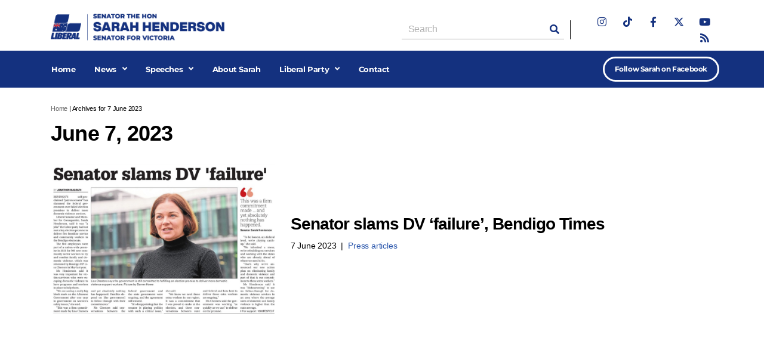

--- FILE ---
content_type: text/html; charset=UTF-8
request_url: https://sarahhenderson.com.au/2023/06/07/
body_size: 14009
content:
<!DOCTYPE html>
<html lang="en-AU">

<head>
	
	<meta charset="UTF-8">
	<meta name="viewport" content="width=device-width, initial-scale=1, minimum-scale=1">
	<link rel="profile" href="http://gmpg.org/xfn/11">
		<meta name='robots' content='noindex, follow' />

	<!-- This site is optimized with the Yoast SEO plugin v24.5 - https://yoast.com/wordpress/plugins/seo/ -->
	<title>7 June 2023 | Senator the Hon Sarah Henderson</title>
	<meta property="og:locale" content="en_US" />
	<meta property="og:type" content="website" />
	<meta property="og:title" content="7 June 2023 | Senator the Hon Sarah Henderson" />
	<meta property="og:url" content="https://sarahhenderson.com.au/2023/06/07/" />
	<meta property="og:site_name" content="Senator the Hon Sarah Henderson" />
	<meta property="og:image" content="https://sarahhenderson.com.au/wp-content/uploads/2023/07/slide-08.jpg" />
	<meta property="og:image:width" content="1010" />
	<meta property="og:image:height" content="714" />
	<meta property="og:image:type" content="image/jpeg" />
	<meta name="twitter:card" content="summary_large_image" />
	<meta name="twitter:site" content="@SenSHenderson" />
	<script type="application/ld+json" class="yoast-schema-graph">{"@context":"https://schema.org","@graph":[{"@type":"CollectionPage","@id":"https://sarahhenderson.com.au/2023/06/07/","url":"https://sarahhenderson.com.au/2023/06/07/","name":"7 June 2023 | Senator the Hon Sarah Henderson","isPartOf":{"@id":"https://sarahhenderson.com.au/#website"},"primaryImageOfPage":{"@id":"https://sarahhenderson.com.au/2023/06/07/#primaryimage"},"image":{"@id":"https://sarahhenderson.com.au/2023/06/07/#primaryimage"},"thumbnailUrl":"https://sarahhenderson.com.au/wp-content/uploads/2023/06/230607-Senator-slames-DV-failure-bendigo-times.jpeg","breadcrumb":{"@id":"https://sarahhenderson.com.au/2023/06/07/#breadcrumb"},"inLanguage":"en-AU"},{"@type":"ImageObject","inLanguage":"en-AU","@id":"https://sarahhenderson.com.au/2023/06/07/#primaryimage","url":"https://sarahhenderson.com.au/wp-content/uploads/2023/06/230607-Senator-slames-DV-failure-bendigo-times.jpeg","contentUrl":"https://sarahhenderson.com.au/wp-content/uploads/2023/06/230607-Senator-slames-DV-failure-bendigo-times.jpeg","width":912,"height":602},{"@type":"BreadcrumbList","@id":"https://sarahhenderson.com.au/2023/06/07/#breadcrumb","itemListElement":[{"@type":"ListItem","position":1,"name":"Home","item":"https://sarahhenderson.com.au/"},{"@type":"ListItem","position":2,"name":"Archives for 7 June 2023"}]},{"@type":"WebSite","@id":"https://sarahhenderson.com.au/#website","url":"https://sarahhenderson.com.au/","name":"Senator the Hon Sarah Henderson | Shadow Minister for Education","description":"Senator for Victoria","publisher":{"@id":"https://sarahhenderson.com.au/#organization"},"alternateName":"Senator the Hon Sarah Henderson | Shadow Minister for Education","potentialAction":[{"@type":"SearchAction","target":{"@type":"EntryPoint","urlTemplate":"https://sarahhenderson.com.au/?s={search_term_string}"},"query-input":{"@type":"PropertyValueSpecification","valueRequired":true,"valueName":"search_term_string"}}],"inLanguage":"en-AU"},{"@type":"Organization","@id":"https://sarahhenderson.com.au/#organization","name":"Senator the Hon Sarah Henderson | Shadow Minister for Education","alternateName":"Senator for Victoria","url":"https://sarahhenderson.com.au/","logo":{"@type":"ImageObject","inLanguage":"en-AU","@id":"https://sarahhenderson.com.au/#/schema/logo/image/","url":"https://sarahhenderson.com.au/wp-content/uploads/2023/11/ITECA.jpg","contentUrl":"https://sarahhenderson.com.au/wp-content/uploads/2023/11/ITECA.jpg","width":1000,"height":667,"caption":"Senator the Hon Sarah Henderson | Shadow Minister for Education"},"image":{"@id":"https://sarahhenderson.com.au/#/schema/logo/image/"},"sameAs":["https://www.facebook.com/SenatorSarahHenderson/","https://x.com/SenSHenderson","https://www.instagram.com/senatorsarahhenderson/","https://www.youtube.com/channel/UCafVbr0L8Y-o3wxOgpYyEHg","https://en.wikipedia.org/wiki/Sarah_Henderson"]}]}</script>
	<!-- / Yoast SEO plugin. -->


<link rel='dns-prefetch' href='//js.hs-scripts.com' />
<link rel="alternate" type="application/rss+xml" title="Senator the Hon Sarah Henderson &raquo; Feed" href="https://sarahhenderson.com.au/feed/" />
<link rel="alternate" type="application/rss+xml" title="Senator the Hon Sarah Henderson &raquo; Comments Feed" href="https://sarahhenderson.com.au/comments/feed/" />
<script type="text/javascript">
/* <![CDATA[ */
window._wpemojiSettings = {"baseUrl":"https:\/\/s.w.org\/images\/core\/emoji\/15.0.3\/72x72\/","ext":".png","svgUrl":"https:\/\/s.w.org\/images\/core\/emoji\/15.0.3\/svg\/","svgExt":".svg","source":{"concatemoji":"https:\/\/sarahhenderson.com.au\/wp-includes\/js\/wp-emoji-release.min.js?ver=6.5.7"}};
/*! This file is auto-generated */
!function(i,n){var o,s,e;function c(e){try{var t={supportTests:e,timestamp:(new Date).valueOf()};sessionStorage.setItem(o,JSON.stringify(t))}catch(e){}}function p(e,t,n){e.clearRect(0,0,e.canvas.width,e.canvas.height),e.fillText(t,0,0);var t=new Uint32Array(e.getImageData(0,0,e.canvas.width,e.canvas.height).data),r=(e.clearRect(0,0,e.canvas.width,e.canvas.height),e.fillText(n,0,0),new Uint32Array(e.getImageData(0,0,e.canvas.width,e.canvas.height).data));return t.every(function(e,t){return e===r[t]})}function u(e,t,n){switch(t){case"flag":return n(e,"\ud83c\udff3\ufe0f\u200d\u26a7\ufe0f","\ud83c\udff3\ufe0f\u200b\u26a7\ufe0f")?!1:!n(e,"\ud83c\uddfa\ud83c\uddf3","\ud83c\uddfa\u200b\ud83c\uddf3")&&!n(e,"\ud83c\udff4\udb40\udc67\udb40\udc62\udb40\udc65\udb40\udc6e\udb40\udc67\udb40\udc7f","\ud83c\udff4\u200b\udb40\udc67\u200b\udb40\udc62\u200b\udb40\udc65\u200b\udb40\udc6e\u200b\udb40\udc67\u200b\udb40\udc7f");case"emoji":return!n(e,"\ud83d\udc26\u200d\u2b1b","\ud83d\udc26\u200b\u2b1b")}return!1}function f(e,t,n){var r="undefined"!=typeof WorkerGlobalScope&&self instanceof WorkerGlobalScope?new OffscreenCanvas(300,150):i.createElement("canvas"),a=r.getContext("2d",{willReadFrequently:!0}),o=(a.textBaseline="top",a.font="600 32px Arial",{});return e.forEach(function(e){o[e]=t(a,e,n)}),o}function t(e){var t=i.createElement("script");t.src=e,t.defer=!0,i.head.appendChild(t)}"undefined"!=typeof Promise&&(o="wpEmojiSettingsSupports",s=["flag","emoji"],n.supports={everything:!0,everythingExceptFlag:!0},e=new Promise(function(e){i.addEventListener("DOMContentLoaded",e,{once:!0})}),new Promise(function(t){var n=function(){try{var e=JSON.parse(sessionStorage.getItem(o));if("object"==typeof e&&"number"==typeof e.timestamp&&(new Date).valueOf()<e.timestamp+604800&&"object"==typeof e.supportTests)return e.supportTests}catch(e){}return null}();if(!n){if("undefined"!=typeof Worker&&"undefined"!=typeof OffscreenCanvas&&"undefined"!=typeof URL&&URL.createObjectURL&&"undefined"!=typeof Blob)try{var e="postMessage("+f.toString()+"("+[JSON.stringify(s),u.toString(),p.toString()].join(",")+"));",r=new Blob([e],{type:"text/javascript"}),a=new Worker(URL.createObjectURL(r),{name:"wpTestEmojiSupports"});return void(a.onmessage=function(e){c(n=e.data),a.terminate(),t(n)})}catch(e){}c(n=f(s,u,p))}t(n)}).then(function(e){for(var t in e)n.supports[t]=e[t],n.supports.everything=n.supports.everything&&n.supports[t],"flag"!==t&&(n.supports.everythingExceptFlag=n.supports.everythingExceptFlag&&n.supports[t]);n.supports.everythingExceptFlag=n.supports.everythingExceptFlag&&!n.supports.flag,n.DOMReady=!1,n.readyCallback=function(){n.DOMReady=!0}}).then(function(){return e}).then(function(){var e;n.supports.everything||(n.readyCallback(),(e=n.source||{}).concatemoji?t(e.concatemoji):e.wpemoji&&e.twemoji&&(t(e.twemoji),t(e.wpemoji)))}))}((window,document),window._wpemojiSettings);
/* ]]> */
</script>
<link rel='stylesheet' id='dashicons-css' href='https://sarahhenderson.com.au/wp-includes/css/dashicons.min.css?ver=6.5.7' type='text/css' media='all' />
<link rel='stylesheet' id='elusive-css' href='https://sarahhenderson.com.au/wp-content/plugins/menu-icons/vendor/codeinwp/icon-picker/css/types/elusive.min.css?ver=2.0' type='text/css' media='all' />
<link rel='stylesheet' id='menu-icon-font-awesome-css' href='https://sarahhenderson.com.au/wp-content/plugins/menu-icons/css/fontawesome/css/all.min.css?ver=5.15.4' type='text/css' media='all' />
<link rel='stylesheet' id='foundation-icons-css' href='https://sarahhenderson.com.au/wp-content/plugins/menu-icons/vendor/codeinwp/icon-picker/css/types/foundation-icons.min.css?ver=3.0' type='text/css' media='all' />
<link rel='stylesheet' id='genericons-css' href='https://sarahhenderson.com.au/wp-content/plugins/menu-icons/vendor/codeinwp/icon-picker/css/types/genericons.min.css?ver=3.4' type='text/css' media='all' />
<link rel='stylesheet' id='menu-icons-extra-css' href='https://sarahhenderson.com.au/wp-content/plugins/menu-icons/css/extra.min.css?ver=0.13.12' type='text/css' media='all' />
<style id='wp-emoji-styles-inline-css' type='text/css'>

	img.wp-smiley, img.emoji {
		display: inline !important;
		border: none !important;
		box-shadow: none !important;
		height: 1em !important;
		width: 1em !important;
		margin: 0 0.07em !important;
		vertical-align: -0.1em !important;
		background: none !important;
		padding: 0 !important;
	}
</style>
<link rel='stylesheet' id='ht-contactform-block-style-css' href='https://sarahhenderson.com.au/wp-content/plugins/ht-contactform/blocks/src/assets/css/style-index.css?ver=2.4.1' type='text/css' media='all' />
<link rel='stylesheet' id='contact-form-7-css' href='https://sarahhenderson.com.au/wp-content/plugins/contact-form-7/includes/css/styles.css?ver=5.9.8' type='text/css' media='all' />
<link rel='stylesheet' id='neve-style-css' href='https://sarahhenderson.com.au/wp-content/themes/neve/style-main-new.min.css?ver=3.6.1' type='text/css' media='all' />
<style id='neve-style-inline-css' type='text/css'>
.nv-meta-list li.meta:not(:last-child):after { content:"|" }.nv-meta-list .no-mobile{
			display:none;
		}.nv-meta-list li.last::after{
			content: ""!important;
		}@media (min-width: 769px) {
			.nv-meta-list .no-mobile {
				display: inline-block;
			}
			.nv-meta-list li.last:not(:last-child)::after {
		 		content: "|" !important;
			}
		}
 :root{ --container: 748px;--postwidth:100%; --primarybtnbg: var(--nv-primary-accent); --primarybtnhoverbg: var(--nv-primary-accent); --primarybtncolor: #fff; --secondarybtncolor: var(--nv-primary-accent); --primarybtnhovercolor: #fff; --secondarybtnhovercolor: var(--nv-primary-accent);--primarybtnborderradius:3px;--secondarybtnborderradius:3px;--secondarybtnborderwidth:3px;--btnpadding:13px 15px;--primarybtnpadding:13px 15px;--secondarybtnpadding:calc(13px - 3px) calc(15px - 3px); --bodyfontfamily: Arial,Helvetica,sans-serif; --bodyfontsize: 15px; --bodylineheight: 1.6em; --bodyletterspacing: 0px; --bodyfontweight: 400; --bodytexttransform: none; --headingsfontfamily: Arial,Helvetica,sans-serif; --h1fontsize: 36px; --h1fontweight: 700; --h1lineheight: 1.2em; --h1letterspacing: -0.6px; --h1texttransform: none; --h2fontsize: 28px; --h2fontweight: 700; --h2lineheight: 1.3em; --h2letterspacing: -1px; --h2texttransform: none; --h3fontsize: 24px; --h3fontweight: 700; --h3lineheight: 1.2em; --h3letterspacing: -0.6px; --h3texttransform: none; --h4fontsize: 20px; --h4fontweight: 700; --h4lineheight: 1.6; --h4letterspacing: 0px; --h4texttransform: none; --h5fontsize: 16px; --h5fontweight: 700; --h5lineheight: 1.6; --h5letterspacing: 0px; --h5texttransform: none; --h6fontsize: 14px; --h6fontweight: 700; --h6lineheight: 1.6; --h6letterspacing: 0px; --h6texttransform: none;--formfieldborderwidth:2px;--formfieldborderradius:3px; --formfieldbgcolor: var(--nv-site-bg); --formfieldbordercolor: #dddddd; --formfieldcolor: var(--nv-text-color);--formfieldpadding:10px 12px; } .alignfull > [class*="__inner-container"], .alignwide > [class*="__inner-container"]{ max-width:718px;margin:auto } .nv-meta-list{ --avatarsize: 20px; } .single .nv-meta-list{ --avatarsize: 20px; } .blog .entry-summary, .archive .entry-summary, .blog .post-pages-links{ --lineheight: 1.5em; --letterspacing: -0.3px; } .nv-is-boxed.nv-comments-wrap{ --padding:20px; } .nv-is-boxed.comment-respond{ --padding:20px; } .single:not(.single-product), .page{ --c-vspace:0 0 0 0;; } .global-styled{ --bgcolor: var(--nv-site-bg); } .header-top{ --rowbcolor: var(--nv-light-bg); --color: var(--nv-text-color); --bgcolor: var(--nv-site-bg); } .header-main{ --rowbcolor: var(--nv-light-bg); --color: var(--nv-text-color); --bgcolor: var(--nv-site-bg); } .header-bottom{ --rowbcolor: var(--nv-light-bg); --color: var(--nv-text-color); --bgcolor: var(--nv-site-bg); } .header-menu-sidebar-bg{ --justify: flex-start; --textalign: left;--flexg: 1;--wrapdropdownwidth: auto; --color: var(--nv-text-color); --bgcolor: var(--nv-site-bg); } .header-menu-sidebar{ width: 360px; } .builder-item--logo{ --maxwidth: 230px;--padding:10px 0;--margin:0; --textalign: left;--justify: flex-start; } .builder-item--nav-icon,.header-menu-sidebar .close-sidebar-panel .navbar-toggle{ --borderradius:0; } .builder-item--nav-icon{ --label-margin:0 5px 0 0;;--padding:10px 15px;--margin:0; } .builder-item--primary-menu{ --hovercolor: var(--nv-secondary-accent); --hovertextcolor: var(--nv-text-color); --activecolor: var(--nv-primary-accent); --spacing: 20px; --height: 25px;--padding:0;--margin:0; --fontsize: 1em; --lineheight: 1.6; --letterspacing: 0px; --fontweight: 500; --texttransform: none; --iconsize: 1em; } .hfg-is-group.has-primary-menu .inherit-ff{ --inheritedfw: 500; } .footer-top-inner .row{ grid-template-columns:1fr 1fr 1fr; --valign: flex-start; } .footer-top{ --rowbcolor: var(--nv-light-bg); --color: var(--nv-text-color); --bgcolor: var(--nv-site-bg); } .footer-main-inner .row{ grid-template-columns:1fr 1fr 1fr; --valign: flex-start; } .footer-main{ --rowbcolor: var(--nv-light-bg); --color: var(--nv-text-color); --bgcolor: var(--nv-site-bg); } .footer-bottom-inner .row{ grid-template-columns:1fr 1fr 1fr; --valign: flex-start; } .footer-bottom{ --rowbcolor: var(--nv-light-bg); --color: var(--nv-text-dark-bg); --bgcolor: var(--nv-dark-bg); } @media(min-width: 576px){ :root{ --container: 992px;--postwidth:100%;--btnpadding:13px 15px;--primarybtnpadding:13px 15px;--secondarybtnpadding:calc(13px - 3px) calc(15px - 3px); --bodyfontsize: 16px; --bodylineheight: 1.6em; --bodyletterspacing: 0px; --h1fontsize: 38px; --h1lineheight: 1.2em; --h1letterspacing: 0px; --h2fontsize: 30px; --h2lineheight: 1.2em; --h2letterspacing: 0px; --h3fontsize: 26px; --h3lineheight: 1.4em; --h3letterspacing: 0px; --h4fontsize: 22px; --h4lineheight: 1.5; --h4letterspacing: 0px; --h5fontsize: 18px; --h5lineheight: 1.6; --h5letterspacing: 0px; --h6fontsize: 14px; --h6lineheight: 1.6; --h6letterspacing: 0px; } .nv-meta-list{ --avatarsize: 20px; } .single .nv-meta-list{ --avatarsize: 20px; } .nv-is-boxed.nv-comments-wrap{ --padding:30px; } .nv-is-boxed.comment-respond{ --padding:30px; } .single:not(.single-product), .page{ --c-vspace:0 0 0 0;; } .header-menu-sidebar-bg{ --justify: flex-start; --textalign: left;--flexg: 1;--wrapdropdownwidth: auto; } .header-menu-sidebar{ width: 360px; } .builder-item--logo{ --maxwidth: 120px;--padding:10px 0;--margin:0; --textalign: left;--justify: flex-start; } .builder-item--nav-icon{ --label-margin:0 5px 0 0;;--padding:10px 15px;--margin:0; } .builder-item--primary-menu{ --spacing: 20px; --height: 25px;--padding:0;--margin:0; --fontsize: 1em; --lineheight: 1.6; --letterspacing: 0px; --iconsize: 1em; } }@media(min-width: 960px){ :root{ --container: 1140px;--postwidth:100%;--btnpadding:13px 17px;--primarybtnpadding:13px 17px;--secondarybtnpadding:calc(13px - 3px) calc(17px - 3px); --bodyfontsize: 16px; --bodylineheight: 1.3em; --bodyletterspacing: -0.2px; --h1fontsize: 36px; --h1lineheight: 1.2em; --h1letterspacing: -0.8px; --h2fontsize: 32px; --h2lineheight: 1.2em; --h2letterspacing: -0.8px; --h3fontsize: 28px; --h3lineheight: 1.2em; --h3letterspacing: -01px; --h4fontsize: 24px; --h4lineheight: 1.5; --h4letterspacing: 0px; --h5fontsize: 20px; --h5lineheight: 1.6; --h5letterspacing: 0px; --h6fontsize: 16px; --h6lineheight: 1.6; --h6letterspacing: 0px; } #content .container .col, #content .container-fluid .col{ max-width: 100%; } .alignfull > [class*="__inner-container"], .alignwide > [class*="__inner-container"]{ max-width:1110px } .container-fluid .alignfull > [class*="__inner-container"], .container-fluid .alignwide > [class*="__inner-container"]{ max-width:calc(100% + 15px) } .nv-sidebar-wrap, .nv-sidebar-wrap.shop-sidebar{ max-width: 0%; } .nv-meta-list{ --avatarsize: 20px; } .single .nv-meta-list{ --avatarsize: 20px; } .nv-is-boxed.nv-comments-wrap{ --padding:40px; } .nv-is-boxed.comment-respond{ --padding:40px; } .single:not(.single-product), .page{ --c-vspace:0 0 0 0;; } .header-menu-sidebar-bg{ --justify: flex-start; --textalign: left;--flexg: 1;--wrapdropdownwidth: auto; } .header-menu-sidebar{ width: 360px; } .builder-item--logo{ --maxwidth: 120px;--padding:10px 0;--margin:0; --textalign: left;--justify: flex-start; } .builder-item--nav-icon{ --label-margin:0 5px 0 0;;--padding:10px 15px;--margin:0; } .builder-item--primary-menu{ --spacing: 20px; --height: 25px;--padding:0;--margin:0; --fontsize: 1em; --lineheight: 1.6; --letterspacing: 0px; --iconsize: 1em; } }.nv-content-wrap .elementor a:not(.button):not(.wp-block-file__button){ text-decoration: none; }:root{--nv-primary-accent:#2f5aae;--nv-secondary-accent:#2f5aae;--nv-site-bg:#ffffff;--nv-light-bg:#f4f5f7;--nv-dark-bg:#121212;--nv-text-color:#000000;--nv-text-dark-bg:#ffffff;--nv-c-1:#9463ae;--nv-c-2:#be574b;--nv-fallback-ff:Arial, Helvetica, sans-serif;}
:root{--e-global-color-nvprimaryaccent:#2f5aae;--e-global-color-nvsecondaryaccent:#2f5aae;--e-global-color-nvsitebg:#ffffff;--e-global-color-nvlightbg:#f4f5f7;--e-global-color-nvdarkbg:#121212;--e-global-color-nvtextcolor:#000000;--e-global-color-nvtextdarkbg:#ffffff;--e-global-color-nvc1:#9463ae;--e-global-color-nvc2:#be574b;}
</style>
<link rel='stylesheet' id='elementor-icons-css' href='https://sarahhenderson.com.au/wp-content/plugins/elementor/assets/lib/eicons/css/elementor-icons.min.css?ver=5.40.0' type='text/css' media='all' />
<link rel='stylesheet' id='elementor-frontend-css' href='https://sarahhenderson.com.au/wp-content/plugins/elementor/assets/css/frontend.min.css?ver=3.29.1' type='text/css' media='all' />
<link rel='stylesheet' id='elementor-post-957-css' href='https://sarahhenderson.com.au/wp-content/uploads/elementor/css/post-957.css?ver=1748947607' type='text/css' media='all' />
<link rel='stylesheet' id='juicer-elementor-editor-css' href='https://sarahhenderson.com.au/wp-content/plugins/juicer/includes/elementor/juicer-elementor.css?ver=1.12.16' type='text/css' media='all' />
<link rel='stylesheet' id='elementor-pro-css' href='https://sarahhenderson.com.au/wp-content/plugins/elementor-pro/assets/css/frontend.min.css?ver=3.21.1' type='text/css' media='all' />
<link rel='stylesheet' id='font-awesome-5-all-css' href='https://sarahhenderson.com.au/wp-content/plugins/elementor/assets/lib/font-awesome/css/all.min.css?ver=3.29.1' type='text/css' media='all' />
<link rel='stylesheet' id='font-awesome-4-shim-css' href='https://sarahhenderson.com.au/wp-content/plugins/elementor/assets/lib/font-awesome/css/v4-shims.min.css?ver=3.29.1' type='text/css' media='all' />
<link rel='stylesheet' id='elementor-post-10202-css' href='https://sarahhenderson.com.au/wp-content/uploads/elementor/css/post-10202.css?ver=1759804582' type='text/css' media='all' />
<link rel='stylesheet' id='elementor-post-10240-css' href='https://sarahhenderson.com.au/wp-content/uploads/elementor/css/post-10240.css?ver=1759804802' type='text/css' media='all' />
<link rel='stylesheet' id='elementor-gf-local-roboto-css' href='https://sarahhenderson.com.au/wp-content/uploads/elementor/google-fonts/css/roboto.css?ver=1748857304' type='text/css' media='all' />
<link rel='stylesheet' id='elementor-gf-local-robotoslab-css' href='https://sarahhenderson.com.au/wp-content/uploads/elementor/google-fonts/css/robotoslab.css?ver=1748857295' type='text/css' media='all' />
<link rel='stylesheet' id='elementor-gf-local-montserrat-css' href='https://sarahhenderson.com.au/wp-content/uploads/elementor/google-fonts/css/montserrat.css?ver=1748857297' type='text/css' media='all' />
<link rel='stylesheet' id='elementor-icons-shared-0-css' href='https://sarahhenderson.com.au/wp-content/plugins/elementor/assets/lib/font-awesome/css/fontawesome.min.css?ver=5.15.3' type='text/css' media='all' />
<link rel='stylesheet' id='elementor-icons-fa-brands-css' href='https://sarahhenderson.com.au/wp-content/plugins/elementor/assets/lib/font-awesome/css/brands.min.css?ver=5.15.3' type='text/css' media='all' />
<link rel='stylesheet' id='elementor-icons-fa-solid-css' href='https://sarahhenderson.com.au/wp-content/plugins/elementor/assets/lib/font-awesome/css/solid.min.css?ver=5.15.3' type='text/css' media='all' />
<script type="text/javascript" src="https://sarahhenderson.com.au/wp-content/plugins/elementor/assets/lib/font-awesome/js/v4-shims.min.js?ver=3.29.1" id="font-awesome-4-shim-js"></script>
<link rel="https://api.w.org/" href="https://sarahhenderson.com.au/wp-json/" /><link rel="EditURI" type="application/rsd+xml" title="RSD" href="https://sarahhenderson.com.au/xmlrpc.php?rsd" />
<meta name="generator" content="WordPress 6.5.7" />
			<!-- DO NOT COPY THIS SNIPPET! Start of Page Analytics Tracking for HubSpot WordPress plugin v11.3.21-->
			<script class="hsq-set-content-id" data-content-id="listing-page">
				var _hsq = _hsq || [];
				_hsq.push(["setContentType", "listing-page"]);
			</script>
			<!-- DO NOT COPY THIS SNIPPET! End of Page Analytics Tracking for HubSpot WordPress plugin -->
			<meta name="generator" content="Elementor 3.29.1; features: additional_custom_breakpoints, e_local_google_fonts; settings: css_print_method-external, google_font-enabled, font_display-auto">
			<style>
				.e-con.e-parent:nth-of-type(n+4):not(.e-lazyloaded):not(.e-no-lazyload),
				.e-con.e-parent:nth-of-type(n+4):not(.e-lazyloaded):not(.e-no-lazyload) * {
					background-image: none !important;
				}
				@media screen and (max-height: 1024px) {
					.e-con.e-parent:nth-of-type(n+3):not(.e-lazyloaded):not(.e-no-lazyload),
					.e-con.e-parent:nth-of-type(n+3):not(.e-lazyloaded):not(.e-no-lazyload) * {
						background-image: none !important;
					}
				}
				@media screen and (max-height: 640px) {
					.e-con.e-parent:nth-of-type(n+2):not(.e-lazyloaded):not(.e-no-lazyload),
					.e-con.e-parent:nth-of-type(n+2):not(.e-lazyloaded):not(.e-no-lazyload) * {
						background-image: none !important;
					}
				}
			</style>
			<link rel="icon" href="https://sarahhenderson.com.au/wp-content/uploads/2021/09/cropped-favicon-32x32.png" sizes="32x32" />
<link rel="icon" href="https://sarahhenderson.com.au/wp-content/uploads/2021/09/cropped-favicon-192x192.png" sizes="192x192" />
<link rel="apple-touch-icon" href="https://sarahhenderson.com.au/wp-content/uploads/2021/09/cropped-favicon-180x180.png" />
<meta name="msapplication-TileImage" content="https://sarahhenderson.com.au/wp-content/uploads/2021/09/cropped-favicon-270x270.png" />
		<style type="text/css" id="wp-custom-css">
			@media only screen and (max-width: 600px) {
	.blog-entry-title {letter-spacing:-0.5px !important;}
	.entry-title{letter-spacing:-0.5px !important;line-height:1.25em;}
	.entry-summary{letter-spacing:-0.3px; line-height:1.3em;}h1{letter-spacing:-0.7px !important;font-size:28px !important;}
}

.juicer-feed .feed-item .j-message, .juicer-feed .feed-item .j-message p {
    color: #2b2b2b !important;
line-height:1.3em;
}

.juicer-feed h1.referral a {display:none!important;}



.grecaptcha-badge { 
    visibility: hidden;
}

#player {
 width: 100%;
}​

.neve-breadcrumbs-wrapper {font-size:10px;}

.music-player .wp-playlist-light,
.music-player .wp-playlist-light .wp-playlist-playing {
    background: #999;
    border-color: #999;

@media print {
  @page {
    size: 330mm 427mm;
    margin: 14mm;
  }
  .container {
    width: 1440px;
  }
}
}
.nv-page-title-wrap .nv-page-title {
    text-align: var(--textalign,left);
    margin-top:-35px;
}

.instagram-gallery__button{display:none;}

.aioseo-breadcrumbs{
	font-size:13px;
	line-height:1.25em;
	color: #2E5AAD;
	}

/* Style for the row */
.form-row {
    display: flex;
    flex-wrap: nowrap; /* No wrapping, all elements stay in one row */
    gap: 10px; /* Adjust the spacing between columns as needed */
    align-items: center; /* Align items vertically in the center */
}

/* Style for the columns */
.form-column {
    flex: 1; /* Make columns take up equal space */
    box-sizing: border-box;
}

/* Style for the input fields */
.wpcf7-form-control {
    width: 100%; /* Make sure inputs take full width of their container */
    padding: 10px;
    box-sizing: border-box;
}

/* Adjust textarea height */
.wpcf7 textarea {
    height: 100px; /* Adjust as needed */
}

/* Ensure the submit button fits nicely */
.wpcf7-submit {
    width: auto; /* Allow the button to be as wide as its content */
    padding: 10px 20px; /* Adjust padding for better appearance */
}

/* Responsive adjustments for mobile devices */
@media (max-width: 768px) {
    .form-column {
        flex: 1 1 100%; /* Stack columns vertically on smaller screens */
        min-width: 100%; /* Ensure columns take full width */
			margin-bottom:-20px;
    }
}
/* Ensure the form and its containers are properly sized */
.wpcf7 {
    max-width: 100%; /* Ensure the form does not extend beyond the container */
    overflow: hidden; /* Prevent overflow issues */
}

/* Style the error message container */
.wpcf7 .wpcf7-not-valid-tip {
    display: block; /* Ensure the error message is displayed as a block element */
    max-width: 100%; /* Ensure the error message does not extend beyond the container */
    word-wrap: break-word; /* Ensure long words break to the next line */
    padding: 5px; /* Add some padding for better readability */
    color: red; /* Change the color of the error message */
    background-color: #f8d7da; /* Background color for error message */
    border: 1px solid #f5c2c7; /* Border color for error message */
    border-radius: 3px; /* Rounded corners for error message */
    box-sizing: border-box; /* Ensure padding is included in the width calculation */
}

/* Ensure the form fields and their containers are properly sized */
.wpcf7-form-control-wrap {
    display: block; /* Ensure the form control wrap is displayed as a block element */
    width: 100%; /* Ensure the form control wrap takes up the full width */
    box-sizing: border-box; /* Ensure padding is included in the width calculation */
}

/* Ensure input fields and other form elements are properly sized */
.wpcf7-form-control {
    width: 90%; /* Ensure input fields take up the full width of their container */
    box-sizing: border-box; /* Ensure padding is included in the width calculation */
}

/* Responsive adjustments for mobile devices */
@media (max-width: 768px) {
    .wpcf7 .wpcf7-not-valid-tip {
        font-size: 14px; /* Adjust font size for better readability on smaller screens */
    }
}

/* Vertical layout for mobile */
@media (max-width: 768px) {
  .form-row {
    flex-direction: column;
  }
  
  .form-row .wpcf7-form-control-wrap {
    width: 100%;
  }
}

.nv-page-title .neve-breadcrumbs-wrapper {margin-bottom:10px; font-size:11px;}
		</style>
		
	</head>

<body  class="archive date wp-custom-logo  nv-blog-default nv-sidebar-full-width menu_sidebar_slide_left elementor-default elementor-kit-957" id="neve_body"  >
<div class="wrapper">
	
	<header class="header"  >
		<a class="neve-skip-link show-on-focus" href="#content" >
			Skip to content		</a>
				<div data-elementor-type="header" data-elementor-id="10202" class="elementor elementor-10202 elementor-location-header" data-elementor-post-type="elementor_library">
					<section class="elementor-section elementor-top-section elementor-element elementor-element-5a3156f5 elementor-section-content-middle elementor-hidden-tablet elementor-hidden-mobile elementor-section-boxed elementor-section-height-default elementor-section-height-default" data-id="5a3156f5" data-element_type="section" data-settings="{&quot;background_background&quot;:&quot;classic&quot;}">
						<div class="elementor-container elementor-column-gap-default">
					<div class="elementor-column elementor-col-25 elementor-top-column elementor-element elementor-element-7aecbc0e" data-id="7aecbc0e" data-element_type="column">
			<div class="elementor-widget-wrap elementor-element-populated">
						<div class="elementor-element elementor-element-4a9bfa1d elementor-widget-mobile__width-initial elementor-widget elementor-widget-theme-site-logo elementor-widget-image" data-id="4a9bfa1d" data-element_type="widget" data-widget_type="theme-site-logo.default">
				<div class="elementor-widget-container">
											<a href="https://sarahhenderson.com.au">
			<img fetchpriority="high" width="644" height="127" src="https://sarahhenderson.com.au/wp-content/uploads/2020/03/SH-logo-navy.png" class="attachment-full size-full wp-image-14684" alt="" srcset="https://sarahhenderson.com.au/wp-content/uploads/2020/03/SH-logo-navy.png 644w, https://sarahhenderson.com.au/wp-content/uploads/2020/03/SH-logo-navy-300x59.png 300w" sizes="(max-width: 644px) 100vw, 644px" />				</a>
											</div>
				</div>
					</div>
		</div>
				<div class="elementor-column elementor-col-25 elementor-top-column elementor-element elementor-element-db89ee2" data-id="db89ee2" data-element_type="column">
			<div class="elementor-widget-wrap">
							</div>
		</div>
				<div class="elementor-column elementor-col-25 elementor-top-column elementor-element elementor-element-227831ec" data-id="227831ec" data-element_type="column">
			<div class="elementor-widget-wrap elementor-element-populated">
						<div class="elementor-element elementor-element-aec5b46 elementor-search-form--skin-classic elementor-search-form--button-type-icon elementor-search-form--icon-search elementor-invisible elementor-widget elementor-widget-search-form" data-id="aec5b46" data-element_type="widget" data-settings="{&quot;_animation&quot;:&quot;fadeIn&quot;,&quot;skin&quot;:&quot;classic&quot;}" data-widget_type="search-form.default">
				<div class="elementor-widget-container">
							<search role="search">
			<form class="elementor-search-form" action="https://sarahhenderson.com.au" method="get">
												<div class="elementor-search-form__container">
					<label class="elementor-screen-only" for="elementor-search-form-aec5b46">Search</label>

					
					<input id="elementor-search-form-aec5b46" placeholder="Search" class="elementor-search-form__input" type="search" name="s" value="">
					
											<button class="elementor-search-form__submit" type="submit" aria-label="Search">
															<i aria-hidden="true" class="fas fa-search"></i>								<span class="elementor-screen-only">Search</span>
													</button>
					
									</div>
			</form>
		</search>
						</div>
				</div>
					</div>
		</div>
				<div class="elementor-column elementor-col-25 elementor-top-column elementor-element elementor-element-15521bb5" data-id="15521bb5" data-element_type="column">
			<div class="elementor-widget-wrap elementor-element-populated">
						<div class="elementor-element elementor-element-ee8774f elementor-shape-circle e-grid-align-right elementor-grid-0 elementor-widget elementor-widget-social-icons" data-id="ee8774f" data-element_type="widget" data-widget_type="social-icons.default">
				<div class="elementor-widget-container">
							<div class="elementor-social-icons-wrapper elementor-grid" role="list">
							<span class="elementor-grid-item" role="listitem">
					<a class="elementor-icon elementor-social-icon elementor-social-icon-instagram elementor-repeater-item-36eb4da" href="https://www.instagram.com/SenatorSarahHenderson" target="_blank">
						<span class="elementor-screen-only">Instagram</span>
						<i class="fab fa-instagram"></i>					</a>
				</span>
							<span class="elementor-grid-item" role="listitem">
					<a class="elementor-icon elementor-social-icon elementor-social-icon-tiktok elementor-repeater-item-728ea56" href="https://www.tiktok.com/@senatorsarahhenderson" target="_blank">
						<span class="elementor-screen-only">Tiktok</span>
						<i class="fab fa-tiktok"></i>					</a>
				</span>
							<span class="elementor-grid-item" role="listitem">
					<a class="elementor-icon elementor-social-icon elementor-social-icon-facebook-f elementor-repeater-item-6057c07" href="https://www.facebook.com/SenatorSarahHenderson" target="_blank">
						<span class="elementor-screen-only">Facebook-f</span>
						<i class="fab fa-facebook-f"></i>					</a>
				</span>
							<span class="elementor-grid-item" role="listitem">
					<a class="elementor-icon elementor-social-icon elementor-social-icon-x-twitter elementor-repeater-item-19e8140" href="https://twitter.com/SenSHenderson" target="_blank">
						<span class="elementor-screen-only">X-twitter</span>
						<i class="fab fa-x-twitter"></i>					</a>
				</span>
							<span class="elementor-grid-item" role="listitem">
					<a class="elementor-icon elementor-social-icon elementor-social-icon-youtube elementor-repeater-item-4965486" href="https://www.youtube.com/@senatorsarahhenderson" target="_blank">
						<span class="elementor-screen-only">Youtube</span>
						<i class="fab fa-youtube"></i>					</a>
				</span>
							<span class="elementor-grid-item" role="listitem">
					<a class="elementor-icon elementor-social-icon elementor-social-icon-rss elementor-repeater-item-cbc47c2" href="https://sarahhenderson.com.au/feed/" target="_blank">
						<span class="elementor-screen-only">Rss</span>
						<i class="fas fa-rss"></i>					</a>
				</span>
					</div>
						</div>
				</div>
					</div>
		</div>
					</div>
		</section>
				<section class="elementor-section elementor-top-section elementor-element elementor-element-dae6021 elementor-hidden-tablet elementor-hidden-mobile elementor-section-boxed elementor-section-height-default elementor-section-height-default" data-id="dae6021" data-element_type="section" data-settings="{&quot;background_background&quot;:&quot;classic&quot;}">
						<div class="elementor-container elementor-column-gap-default">
					<div class="elementor-column elementor-col-50 elementor-top-column elementor-element elementor-element-713bfbf8" data-id="713bfbf8" data-element_type="column">
			<div class="elementor-widget-wrap elementor-element-populated">
						<div class="elementor-element elementor-element-7000d2fe elementor-nav-menu__align-start elementor-widget__width-initial elementor-nav-menu--dropdown-tablet elementor-nav-menu__text-align-aside elementor-nav-menu--toggle elementor-nav-menu--burger elementor-widget elementor-widget-nav-menu" data-id="7000d2fe" data-element_type="widget" data-settings="{&quot;submenu_icon&quot;:{&quot;value&quot;:&quot;&lt;i class=\&quot;fas fa-angle-down\&quot;&gt;&lt;\/i&gt;&quot;,&quot;library&quot;:&quot;fa-solid&quot;},&quot;layout&quot;:&quot;horizontal&quot;,&quot;toggle&quot;:&quot;burger&quot;}" data-widget_type="nav-menu.default">
				<div class="elementor-widget-container">
								<nav class="elementor-nav-menu--main elementor-nav-menu__container elementor-nav-menu--layout-horizontal e--pointer-none">
				<ul id="menu-1-7000d2fe" class="elementor-nav-menu"><li class="menu-item menu-item-type-post_type menu-item-object-page menu-item-home menu-item-10607"><a href="https://sarahhenderson.com.au/" class="elementor-item">Home</a></li>
<li class="menu-item menu-item-type-custom menu-item-object-custom menu-item-has-children menu-item-11531"><a href="https://sarahhenderson.com.au/news/" class="elementor-item">News</a>
<ul class="sub-menu elementor-nav-menu--dropdown">
	<li class="menu-item menu-item-type-taxonomy menu-item-object-category menu-item-14702"><a href="https://sarahhenderson.com.au/category/news/media-releases/" class="elementor-sub-item">Media Releases</a></li>
	<li class="menu-item menu-item-type-taxonomy menu-item-object-category menu-item-has-children menu-item-2919"><a href="https://sarahhenderson.com.au/category/news/interviews/" class="elementor-sub-item">Interviews</a>
	<ul class="sub-menu elementor-nav-menu--dropdown">
		<li class="menu-item menu-item-type-taxonomy menu-item-object-category menu-item-1309"><a href="https://sarahhenderson.com.au/category/news/interviews/tv-interviews/" class="elementor-sub-item">TV interviews</a></li>
		<li class="menu-item menu-item-type-taxonomy menu-item-object-category menu-item-1308"><a href="https://sarahhenderson.com.au/category/news/interviews/radio-interviews/" class="elementor-sub-item">Radio interviews</a></li>
	</ul>
</li>
	<li class="menu-item menu-item-type-taxonomy menu-item-object-category menu-item-14113"><a href="https://sarahhenderson.com.au/category/op-eds/" class="elementor-sub-item">Op-Eds</a></li>
	<li class="menu-item menu-item-type-post_type menu-item-object-page menu-item-14593"><a href="https://sarahhenderson.com.au/social-media/" class="elementor-sub-item">Social media</a></li>
</ul>
</li>
<li class="menu-item menu-item-type-custom menu-item-object-custom menu-item-has-children menu-item-902"><a href="https://sarahhenderson.com.au/category/speeches/" class="elementor-item">Speeches</a>
<ul class="sub-menu elementor-nav-menu--dropdown">
	<li class="menu-item menu-item-type-taxonomy menu-item-object-category menu-item-9893"><a href="https://sarahhenderson.com.au/category/speeches/speeches-in-parliament/" class="elementor-sub-item">Speeches in parliament</a></li>
	<li class="menu-item menu-item-type-taxonomy menu-item-object-category menu-item-9671"><a href="https://sarahhenderson.com.au/category/speeches/key-speeches/" class="elementor-sub-item">Key speeches</a></li>
	<li class="menu-item menu-item-type-custom menu-item-object-custom menu-item-1611"><a href="https://sarahhenderson.com.au/first-speech-16-october-2019/" class="elementor-sub-item">First speech</a></li>
</ul>
</li>
<li class="menu-item menu-item-type-post_type menu-item-object-page menu-item-14645"><a href="https://sarahhenderson.com.au/about-sarah/" class="elementor-item">About Sarah</a></li>
<li class="menu-item menu-item-type-custom menu-item-object-custom menu-item-has-children menu-item-1810"><a href="https://www.liberal.org.au/" class="elementor-item">Liberal Party</a>
<ul class="sub-menu elementor-nav-menu--dropdown">
	<li class="menu-item menu-item-type-custom menu-item-object-custom menu-item-428"><a href="https://www.liberal.org.au/achievements-government" class="elementor-sub-item">Achievements</a></li>
	<li class="menu-item menu-item-type-custom menu-item-object-custom menu-item-426"><a href="https://www.liberal.org.au/our-beliefs" class="elementor-sub-item">Our Beliefs</a></li>
</ul>
</li>
<li class="menu-item menu-item-type-custom menu-item-object-custom menu-item-10704"><a href="https://sarahhenderson.com.au/contact" class="elementor-item">Contact</a></li>
</ul>			</nav>
					<div class="elementor-menu-toggle" role="button" tabindex="0" aria-label="Menu Toggle" aria-expanded="false">
			<i aria-hidden="true" role="presentation" class="elementor-menu-toggle__icon--open eicon-menu-bar"></i><i aria-hidden="true" role="presentation" class="elementor-menu-toggle__icon--close eicon-close"></i>			<span class="elementor-screen-only">Menu</span>
		</div>
					<nav class="elementor-nav-menu--dropdown elementor-nav-menu__container" aria-hidden="true">
				<ul id="menu-2-7000d2fe" class="elementor-nav-menu"><li class="menu-item menu-item-type-post_type menu-item-object-page menu-item-home menu-item-10607"><a href="https://sarahhenderson.com.au/" class="elementor-item" tabindex="-1">Home</a></li>
<li class="menu-item menu-item-type-custom menu-item-object-custom menu-item-has-children menu-item-11531"><a href="https://sarahhenderson.com.au/news/" class="elementor-item" tabindex="-1">News</a>
<ul class="sub-menu elementor-nav-menu--dropdown">
	<li class="menu-item menu-item-type-taxonomy menu-item-object-category menu-item-14702"><a href="https://sarahhenderson.com.au/category/news/media-releases/" class="elementor-sub-item" tabindex="-1">Media Releases</a></li>
	<li class="menu-item menu-item-type-taxonomy menu-item-object-category menu-item-has-children menu-item-2919"><a href="https://sarahhenderson.com.au/category/news/interviews/" class="elementor-sub-item" tabindex="-1">Interviews</a>
	<ul class="sub-menu elementor-nav-menu--dropdown">
		<li class="menu-item menu-item-type-taxonomy menu-item-object-category menu-item-1309"><a href="https://sarahhenderson.com.au/category/news/interviews/tv-interviews/" class="elementor-sub-item" tabindex="-1">TV interviews</a></li>
		<li class="menu-item menu-item-type-taxonomy menu-item-object-category menu-item-1308"><a href="https://sarahhenderson.com.au/category/news/interviews/radio-interviews/" class="elementor-sub-item" tabindex="-1">Radio interviews</a></li>
	</ul>
</li>
	<li class="menu-item menu-item-type-taxonomy menu-item-object-category menu-item-14113"><a href="https://sarahhenderson.com.au/category/op-eds/" class="elementor-sub-item" tabindex="-1">Op-Eds</a></li>
	<li class="menu-item menu-item-type-post_type menu-item-object-page menu-item-14593"><a href="https://sarahhenderson.com.au/social-media/" class="elementor-sub-item" tabindex="-1">Social media</a></li>
</ul>
</li>
<li class="menu-item menu-item-type-custom menu-item-object-custom menu-item-has-children menu-item-902"><a href="https://sarahhenderson.com.au/category/speeches/" class="elementor-item" tabindex="-1">Speeches</a>
<ul class="sub-menu elementor-nav-menu--dropdown">
	<li class="menu-item menu-item-type-taxonomy menu-item-object-category menu-item-9893"><a href="https://sarahhenderson.com.au/category/speeches/speeches-in-parliament/" class="elementor-sub-item" tabindex="-1">Speeches in parliament</a></li>
	<li class="menu-item menu-item-type-taxonomy menu-item-object-category menu-item-9671"><a href="https://sarahhenderson.com.au/category/speeches/key-speeches/" class="elementor-sub-item" tabindex="-1">Key speeches</a></li>
	<li class="menu-item menu-item-type-custom menu-item-object-custom menu-item-1611"><a href="https://sarahhenderson.com.au/first-speech-16-october-2019/" class="elementor-sub-item" tabindex="-1">First speech</a></li>
</ul>
</li>
<li class="menu-item menu-item-type-post_type menu-item-object-page menu-item-14645"><a href="https://sarahhenderson.com.au/about-sarah/" class="elementor-item" tabindex="-1">About Sarah</a></li>
<li class="menu-item menu-item-type-custom menu-item-object-custom menu-item-has-children menu-item-1810"><a href="https://www.liberal.org.au/" class="elementor-item" tabindex="-1">Liberal Party</a>
<ul class="sub-menu elementor-nav-menu--dropdown">
	<li class="menu-item menu-item-type-custom menu-item-object-custom menu-item-428"><a href="https://www.liberal.org.au/achievements-government" class="elementor-sub-item" tabindex="-1">Achievements</a></li>
	<li class="menu-item menu-item-type-custom menu-item-object-custom menu-item-426"><a href="https://www.liberal.org.au/our-beliefs" class="elementor-sub-item" tabindex="-1">Our Beliefs</a></li>
</ul>
</li>
<li class="menu-item menu-item-type-custom menu-item-object-custom menu-item-10704"><a href="https://sarahhenderson.com.au/contact" class="elementor-item" tabindex="-1">Contact</a></li>
</ul>			</nav>
						</div>
				</div>
					</div>
		</div>
				<div class="elementor-column elementor-col-50 elementor-top-column elementor-element elementor-element-409c50e" data-id="409c50e" data-element_type="column">
			<div class="elementor-widget-wrap elementor-element-populated">
						<div class="elementor-element elementor-element-1884597d elementor-align-justify elementor-widget__width-inherit elementor-widget elementor-widget-button" data-id="1884597d" data-element_type="widget" data-widget_type="button.default">
				<div class="elementor-widget-container">
									<div class="elementor-button-wrapper">
					<a class="elementor-button elementor-button-link elementor-size-sm" href="https://www.facebook.com/SenatorSarahHenderson">
						<span class="elementor-button-content-wrapper">
									<span class="elementor-button-text">Follow Sarah on Facebook  </span>
					</span>
					</a>
				</div>
								</div>
				</div>
					</div>
		</div>
					</div>
		</section>
				<section class="elementor-section elementor-top-section elementor-element elementor-element-ea660a2 elementor-hidden-desktop elementor-hidden-tablet elementor-section-boxed elementor-section-height-default elementor-section-height-default" data-id="ea660a2" data-element_type="section" data-settings="{&quot;background_background&quot;:&quot;classic&quot;,&quot;sticky&quot;:&quot;top&quot;,&quot;sticky_on&quot;:[&quot;mobile&quot;],&quot;sticky_offset&quot;:0,&quot;sticky_effects_offset&quot;:0}">
						<div class="elementor-container elementor-column-gap-default">
					<div class="elementor-column elementor-col-50 elementor-top-column elementor-element elementor-element-9a7fc04" data-id="9a7fc04" data-element_type="column">
			<div class="elementor-widget-wrap elementor-element-populated">
						<div class="elementor-element elementor-element-f0e9dbc elementor-widget-mobile__width-initial elementor-widget elementor-widget-theme-site-logo elementor-widget-image" data-id="f0e9dbc" data-element_type="widget" data-widget_type="theme-site-logo.default">
				<div class="elementor-widget-container">
											<a href="https://sarahhenderson.com.au">
			<img fetchpriority="high" width="644" height="127" src="https://sarahhenderson.com.au/wp-content/uploads/2020/03/SH-logo-navy.png" class="attachment-full size-full wp-image-14684" alt="" srcset="https://sarahhenderson.com.au/wp-content/uploads/2020/03/SH-logo-navy.png 644w, https://sarahhenderson.com.au/wp-content/uploads/2020/03/SH-logo-navy-300x59.png 300w" sizes="(max-width: 644px) 100vw, 644px" />				</a>
											</div>
				</div>
					</div>
		</div>
				<div class="elementor-column elementor-col-50 elementor-top-column elementor-element elementor-element-82353f7" data-id="82353f7" data-element_type="column">
			<div class="elementor-widget-wrap elementor-element-populated">
						<div class="elementor-element elementor-element-2268b3b elementor-nav-menu__align-start elementor-widget__width-initial elementor-widget-mobile__width-initial elementor-nav-menu--stretch elementor-nav-menu--dropdown-tablet elementor-nav-menu__text-align-aside elementor-nav-menu--toggle elementor-nav-menu--burger elementor-widget elementor-widget-nav-menu" data-id="2268b3b" data-element_type="widget" data-settings="{&quot;submenu_icon&quot;:{&quot;value&quot;:&quot;&lt;i class=\&quot;fas fa-angle-down\&quot;&gt;&lt;\/i&gt;&quot;,&quot;library&quot;:&quot;fa-solid&quot;},&quot;full_width&quot;:&quot;stretch&quot;,&quot;toggle_icon_hover_animation&quot;:&quot;rotate&quot;,&quot;layout&quot;:&quot;horizontal&quot;,&quot;toggle&quot;:&quot;burger&quot;}" data-widget_type="nav-menu.default">
				<div class="elementor-widget-container">
								<nav class="elementor-nav-menu--main elementor-nav-menu__container elementor-nav-menu--layout-horizontal e--pointer-none">
				<ul id="menu-1-2268b3b" class="elementor-nav-menu"><li class="menu-item menu-item-type-post_type menu-item-object-page menu-item-home menu-item-10616"><a href="https://sarahhenderson.com.au/" class="elementor-item">Home</a></li>
<li class="menu-item menu-item-type-taxonomy menu-item-object-category menu-item-has-children menu-item-10620"><a href="https://sarahhenderson.com.au/category/news/" class="elementor-item">News</a>
<ul class="sub-menu elementor-nav-menu--dropdown">
	<li class="menu-item menu-item-type-taxonomy menu-item-object-category menu-item-14703"><a href="https://sarahhenderson.com.au/category/news/media-releases/" class="elementor-sub-item">Media Releases</a></li>
	<li class="menu-item menu-item-type-taxonomy menu-item-object-category menu-item-has-children menu-item-10624"><a href="https://sarahhenderson.com.au/category/news/interviews/" class="elementor-sub-item">Interviews</a>
	<ul class="sub-menu elementor-nav-menu--dropdown">
		<li class="menu-item menu-item-type-taxonomy menu-item-object-category menu-item-10626"><a href="https://sarahhenderson.com.au/category/news/interviews/tv-interviews/" class="elementor-sub-item">TV interviews</a></li>
		<li class="menu-item menu-item-type-taxonomy menu-item-object-category menu-item-10625"><a href="https://sarahhenderson.com.au/category/news/interviews/radio-interviews/" class="elementor-sub-item">Radio interviews</a></li>
	</ul>
</li>
	<li class="menu-item menu-item-type-taxonomy menu-item-object-category menu-item-14497"><a href="https://sarahhenderson.com.au/category/op-eds/" class="elementor-sub-item">Op-Eds</a></li>
	<li class="menu-item menu-item-type-post_type menu-item-object-page menu-item-14594"><a href="https://sarahhenderson.com.au/social-media/" class="elementor-sub-item">Social media</a></li>
</ul>
</li>
<li class="menu-item menu-item-type-taxonomy menu-item-object-category menu-item-has-children menu-item-10628"><a href="https://sarahhenderson.com.au/category/speeches/" class="elementor-item">Speeches</a>
<ul class="sub-menu elementor-nav-menu--dropdown">
	<li class="menu-item menu-item-type-taxonomy menu-item-object-category menu-item-10631"><a href="https://sarahhenderson.com.au/category/speeches/speeches-in-parliament/" class="elementor-sub-item">Speeches in parliament</a></li>
	<li class="menu-item menu-item-type-taxonomy menu-item-object-category menu-item-10630"><a href="https://sarahhenderson.com.au/category/speeches/key-speeches/" class="elementor-sub-item">Key speeches</a></li>
	<li class="menu-item menu-item-type-post_type menu-item-object-post menu-item-14348"><a href="https://sarahhenderson.com.au/first-speech-16-october-2019/" class="elementor-sub-item">First Speech</a></li>
</ul>
</li>
<li class="menu-item menu-item-type-post_type menu-item-object-page menu-item-14644"><a href="https://sarahhenderson.com.au/about-sarah/" class="elementor-item">About Sarah</a></li>
<li class="menu-item menu-item-type-custom menu-item-object-custom menu-item-10705"><a href="https://sarahhenderson.com.au/contact" class="elementor-item">Contact</a></li>
<li class="menu-item menu-item-type-custom menu-item-object-custom menu-item-10636"><a href="https://www.facebook.com/SenatorSarahHenderson" class="elementor-item"><i class="_mi _before dashicons dashicons-facebook" aria-hidden="true"></i><span>Facebook</span></a></li>
<li class="menu-item menu-item-type-custom menu-item-object-custom menu-item-10637"><a href="https://twitter.com/SenSHenderson" class="elementor-item"><i class="_mi _before dashicons dashicons-twitter" aria-hidden="true"></i><span>Twitter</span></a></li>
<li class="menu-item menu-item-type-custom menu-item-object-custom menu-item-10638"><a href="https://www.instagram.com/SenatorSarahHenderson" class="elementor-item"><i class="_mi _before genericon genericon-instagram" aria-hidden="true"></i><span>Instagram</span></a></li>
<li class="menu-item menu-item-type-custom menu-item-object-custom menu-item-home menu-item-10771"><a href="http://sarahhenderson.com.au/#search" class="elementor-item elementor-item-anchor"><i class="_mi _before fa fa-search" aria-hidden="true" style="font-size:1em;"></i><span>Search</span></a></li>
</ul>			</nav>
					<div class="elementor-menu-toggle" role="button" tabindex="0" aria-label="Menu Toggle" aria-expanded="false">
			<i aria-hidden="true" role="presentation" class="elementor-menu-toggle__icon--open elementor-animation-rotate eicon-menu-bar"></i><i aria-hidden="true" role="presentation" class="elementor-menu-toggle__icon--close elementor-animation-rotate eicon-close"></i>			<span class="elementor-screen-only">Menu</span>
		</div>
					<nav class="elementor-nav-menu--dropdown elementor-nav-menu__container" aria-hidden="true">
				<ul id="menu-2-2268b3b" class="elementor-nav-menu"><li class="menu-item menu-item-type-post_type menu-item-object-page menu-item-home menu-item-10616"><a href="https://sarahhenderson.com.au/" class="elementor-item" tabindex="-1">Home</a></li>
<li class="menu-item menu-item-type-taxonomy menu-item-object-category menu-item-has-children menu-item-10620"><a href="https://sarahhenderson.com.au/category/news/" class="elementor-item" tabindex="-1">News</a>
<ul class="sub-menu elementor-nav-menu--dropdown">
	<li class="menu-item menu-item-type-taxonomy menu-item-object-category menu-item-14703"><a href="https://sarahhenderson.com.au/category/news/media-releases/" class="elementor-sub-item" tabindex="-1">Media Releases</a></li>
	<li class="menu-item menu-item-type-taxonomy menu-item-object-category menu-item-has-children menu-item-10624"><a href="https://sarahhenderson.com.au/category/news/interviews/" class="elementor-sub-item" tabindex="-1">Interviews</a>
	<ul class="sub-menu elementor-nav-menu--dropdown">
		<li class="menu-item menu-item-type-taxonomy menu-item-object-category menu-item-10626"><a href="https://sarahhenderson.com.au/category/news/interviews/tv-interviews/" class="elementor-sub-item" tabindex="-1">TV interviews</a></li>
		<li class="menu-item menu-item-type-taxonomy menu-item-object-category menu-item-10625"><a href="https://sarahhenderson.com.au/category/news/interviews/radio-interviews/" class="elementor-sub-item" tabindex="-1">Radio interviews</a></li>
	</ul>
</li>
	<li class="menu-item menu-item-type-taxonomy menu-item-object-category menu-item-14497"><a href="https://sarahhenderson.com.au/category/op-eds/" class="elementor-sub-item" tabindex="-1">Op-Eds</a></li>
	<li class="menu-item menu-item-type-post_type menu-item-object-page menu-item-14594"><a href="https://sarahhenderson.com.au/social-media/" class="elementor-sub-item" tabindex="-1">Social media</a></li>
</ul>
</li>
<li class="menu-item menu-item-type-taxonomy menu-item-object-category menu-item-has-children menu-item-10628"><a href="https://sarahhenderson.com.au/category/speeches/" class="elementor-item" tabindex="-1">Speeches</a>
<ul class="sub-menu elementor-nav-menu--dropdown">
	<li class="menu-item menu-item-type-taxonomy menu-item-object-category menu-item-10631"><a href="https://sarahhenderson.com.au/category/speeches/speeches-in-parliament/" class="elementor-sub-item" tabindex="-1">Speeches in parliament</a></li>
	<li class="menu-item menu-item-type-taxonomy menu-item-object-category menu-item-10630"><a href="https://sarahhenderson.com.au/category/speeches/key-speeches/" class="elementor-sub-item" tabindex="-1">Key speeches</a></li>
	<li class="menu-item menu-item-type-post_type menu-item-object-post menu-item-14348"><a href="https://sarahhenderson.com.au/first-speech-16-october-2019/" class="elementor-sub-item" tabindex="-1">First Speech</a></li>
</ul>
</li>
<li class="menu-item menu-item-type-post_type menu-item-object-page menu-item-14644"><a href="https://sarahhenderson.com.au/about-sarah/" class="elementor-item" tabindex="-1">About Sarah</a></li>
<li class="menu-item menu-item-type-custom menu-item-object-custom menu-item-10705"><a href="https://sarahhenderson.com.au/contact" class="elementor-item" tabindex="-1">Contact</a></li>
<li class="menu-item menu-item-type-custom menu-item-object-custom menu-item-10636"><a href="https://www.facebook.com/SenatorSarahHenderson" class="elementor-item" tabindex="-1"><i class="_mi _before dashicons dashicons-facebook" aria-hidden="true"></i><span>Facebook</span></a></li>
<li class="menu-item menu-item-type-custom menu-item-object-custom menu-item-10637"><a href="https://twitter.com/SenSHenderson" class="elementor-item" tabindex="-1"><i class="_mi _before dashicons dashicons-twitter" aria-hidden="true"></i><span>Twitter</span></a></li>
<li class="menu-item menu-item-type-custom menu-item-object-custom menu-item-10638"><a href="https://www.instagram.com/SenatorSarahHenderson" class="elementor-item" tabindex="-1"><i class="_mi _before genericon genericon-instagram" aria-hidden="true"></i><span>Instagram</span></a></li>
<li class="menu-item menu-item-type-custom menu-item-object-custom menu-item-home menu-item-10771"><a href="http://sarahhenderson.com.au/#search" class="elementor-item elementor-item-anchor" tabindex="-1"><i class="_mi _before fa fa-search" aria-hidden="true" style="font-size:1em;"></i><span>Search</span></a></li>
</ul>			</nav>
						</div>
				</div>
					</div>
		</div>
					</div>
		</section>
				<section class="elementor-section elementor-top-section elementor-element elementor-element-751ceff elementor-hidden-desktop elementor-hidden-mobile elementor-section-boxed elementor-section-height-default elementor-section-height-default" data-id="751ceff" data-element_type="section" data-settings="{&quot;background_background&quot;:&quot;classic&quot;}">
						<div class="elementor-container elementor-column-gap-default">
					<div class="elementor-column elementor-col-50 elementor-top-column elementor-element elementor-element-4a24e6f" data-id="4a24e6f" data-element_type="column">
			<div class="elementor-widget-wrap elementor-element-populated">
						<div class="elementor-element elementor-element-b0fa791 elementor-widget-mobile__width-initial elementor-widget-tablet__width-initial elementor-widget elementor-widget-theme-site-logo elementor-widget-image" data-id="b0fa791" data-element_type="widget" data-widget_type="theme-site-logo.default">
				<div class="elementor-widget-container">
											<a href="https://sarahhenderson.com.au">
			<img fetchpriority="high" width="644" height="127" src="https://sarahhenderson.com.au/wp-content/uploads/2020/03/SH-logo-navy.png" class="attachment-full size-full wp-image-14684" alt="" srcset="https://sarahhenderson.com.au/wp-content/uploads/2020/03/SH-logo-navy.png 644w, https://sarahhenderson.com.au/wp-content/uploads/2020/03/SH-logo-navy-300x59.png 300w" sizes="(max-width: 644px) 100vw, 644px" />				</a>
											</div>
				</div>
					</div>
		</div>
				<div class="elementor-column elementor-col-50 elementor-top-column elementor-element elementor-element-63c3d93" data-id="63c3d93" data-element_type="column">
			<div class="elementor-widget-wrap elementor-element-populated">
						<div class="elementor-element elementor-element-a0b24ce elementor-widget__width-initial elementor-widget-mobile__width-initial elementor-nav-menu--stretch elementor-nav-menu__text-align-center elementor-widget-tablet__width-initial elementor-nav-menu--dropdown-tablet elementor-nav-menu--toggle elementor-nav-menu--burger elementor-widget elementor-widget-nav-menu" data-id="a0b24ce" data-element_type="widget" data-settings="{&quot;submenu_icon&quot;:{&quot;value&quot;:&quot;&lt;i class=\&quot;fas fa-angle-down\&quot;&gt;&lt;\/i&gt;&quot;,&quot;library&quot;:&quot;fa-solid&quot;},&quot;full_width&quot;:&quot;stretch&quot;,&quot;toggle_icon_hover_animation&quot;:&quot;rotate&quot;,&quot;layout&quot;:&quot;horizontal&quot;,&quot;toggle&quot;:&quot;burger&quot;}" data-widget_type="nav-menu.default">
				<div class="elementor-widget-container">
								<nav class="elementor-nav-menu--main elementor-nav-menu__container elementor-nav-menu--layout-horizontal e--pointer-none">
				<ul id="menu-1-a0b24ce" class="elementor-nav-menu"><li class="menu-item menu-item-type-post_type menu-item-object-page menu-item-home menu-item-10616"><a href="https://sarahhenderson.com.au/" class="elementor-item">Home</a></li>
<li class="menu-item menu-item-type-taxonomy menu-item-object-category menu-item-has-children menu-item-10620"><a href="https://sarahhenderson.com.au/category/news/" class="elementor-item">News</a>
<ul class="sub-menu elementor-nav-menu--dropdown">
	<li class="menu-item menu-item-type-taxonomy menu-item-object-category menu-item-14703"><a href="https://sarahhenderson.com.au/category/news/media-releases/" class="elementor-sub-item">Media Releases</a></li>
	<li class="menu-item menu-item-type-taxonomy menu-item-object-category menu-item-has-children menu-item-10624"><a href="https://sarahhenderson.com.au/category/news/interviews/" class="elementor-sub-item">Interviews</a>
	<ul class="sub-menu elementor-nav-menu--dropdown">
		<li class="menu-item menu-item-type-taxonomy menu-item-object-category menu-item-10626"><a href="https://sarahhenderson.com.au/category/news/interviews/tv-interviews/" class="elementor-sub-item">TV interviews</a></li>
		<li class="menu-item menu-item-type-taxonomy menu-item-object-category menu-item-10625"><a href="https://sarahhenderson.com.au/category/news/interviews/radio-interviews/" class="elementor-sub-item">Radio interviews</a></li>
	</ul>
</li>
	<li class="menu-item menu-item-type-taxonomy menu-item-object-category menu-item-14497"><a href="https://sarahhenderson.com.au/category/op-eds/" class="elementor-sub-item">Op-Eds</a></li>
	<li class="menu-item menu-item-type-post_type menu-item-object-page menu-item-14594"><a href="https://sarahhenderson.com.au/social-media/" class="elementor-sub-item">Social media</a></li>
</ul>
</li>
<li class="menu-item menu-item-type-taxonomy menu-item-object-category menu-item-has-children menu-item-10628"><a href="https://sarahhenderson.com.au/category/speeches/" class="elementor-item">Speeches</a>
<ul class="sub-menu elementor-nav-menu--dropdown">
	<li class="menu-item menu-item-type-taxonomy menu-item-object-category menu-item-10631"><a href="https://sarahhenderson.com.au/category/speeches/speeches-in-parliament/" class="elementor-sub-item">Speeches in parliament</a></li>
	<li class="menu-item menu-item-type-taxonomy menu-item-object-category menu-item-10630"><a href="https://sarahhenderson.com.au/category/speeches/key-speeches/" class="elementor-sub-item">Key speeches</a></li>
	<li class="menu-item menu-item-type-post_type menu-item-object-post menu-item-14348"><a href="https://sarahhenderson.com.au/first-speech-16-october-2019/" class="elementor-sub-item">First Speech</a></li>
</ul>
</li>
<li class="menu-item menu-item-type-post_type menu-item-object-page menu-item-14644"><a href="https://sarahhenderson.com.au/about-sarah/" class="elementor-item">About Sarah</a></li>
<li class="menu-item menu-item-type-custom menu-item-object-custom menu-item-10705"><a href="https://sarahhenderson.com.au/contact" class="elementor-item">Contact</a></li>
<li class="menu-item menu-item-type-custom menu-item-object-custom menu-item-10636"><a href="https://www.facebook.com/SenatorSarahHenderson" class="elementor-item"><i class="_mi _before dashicons dashicons-facebook" aria-hidden="true"></i><span>Facebook</span></a></li>
<li class="menu-item menu-item-type-custom menu-item-object-custom menu-item-10637"><a href="https://twitter.com/SenSHenderson" class="elementor-item"><i class="_mi _before dashicons dashicons-twitter" aria-hidden="true"></i><span>Twitter</span></a></li>
<li class="menu-item menu-item-type-custom menu-item-object-custom menu-item-10638"><a href="https://www.instagram.com/SenatorSarahHenderson" class="elementor-item"><i class="_mi _before genericon genericon-instagram" aria-hidden="true"></i><span>Instagram</span></a></li>
<li class="menu-item menu-item-type-custom menu-item-object-custom menu-item-home menu-item-10771"><a href="http://sarahhenderson.com.au/#search" class="elementor-item elementor-item-anchor"><i class="_mi _before fa fa-search" aria-hidden="true" style="font-size:1em;"></i><span>Search</span></a></li>
</ul>			</nav>
					<div class="elementor-menu-toggle" role="button" tabindex="0" aria-label="Menu Toggle" aria-expanded="false">
			<i aria-hidden="true" role="presentation" class="elementor-menu-toggle__icon--open elementor-animation-rotate eicon-menu-bar"></i><i aria-hidden="true" role="presentation" class="elementor-menu-toggle__icon--close elementor-animation-rotate eicon-close"></i>			<span class="elementor-screen-only">Menu</span>
		</div>
					<nav class="elementor-nav-menu--dropdown elementor-nav-menu__container" aria-hidden="true">
				<ul id="menu-2-a0b24ce" class="elementor-nav-menu"><li class="menu-item menu-item-type-post_type menu-item-object-page menu-item-home menu-item-10616"><a href="https://sarahhenderson.com.au/" class="elementor-item" tabindex="-1">Home</a></li>
<li class="menu-item menu-item-type-taxonomy menu-item-object-category menu-item-has-children menu-item-10620"><a href="https://sarahhenderson.com.au/category/news/" class="elementor-item" tabindex="-1">News</a>
<ul class="sub-menu elementor-nav-menu--dropdown">
	<li class="menu-item menu-item-type-taxonomy menu-item-object-category menu-item-14703"><a href="https://sarahhenderson.com.au/category/news/media-releases/" class="elementor-sub-item" tabindex="-1">Media Releases</a></li>
	<li class="menu-item menu-item-type-taxonomy menu-item-object-category menu-item-has-children menu-item-10624"><a href="https://sarahhenderson.com.au/category/news/interviews/" class="elementor-sub-item" tabindex="-1">Interviews</a>
	<ul class="sub-menu elementor-nav-menu--dropdown">
		<li class="menu-item menu-item-type-taxonomy menu-item-object-category menu-item-10626"><a href="https://sarahhenderson.com.au/category/news/interviews/tv-interviews/" class="elementor-sub-item" tabindex="-1">TV interviews</a></li>
		<li class="menu-item menu-item-type-taxonomy menu-item-object-category menu-item-10625"><a href="https://sarahhenderson.com.au/category/news/interviews/radio-interviews/" class="elementor-sub-item" tabindex="-1">Radio interviews</a></li>
	</ul>
</li>
	<li class="menu-item menu-item-type-taxonomy menu-item-object-category menu-item-14497"><a href="https://sarahhenderson.com.au/category/op-eds/" class="elementor-sub-item" tabindex="-1">Op-Eds</a></li>
	<li class="menu-item menu-item-type-post_type menu-item-object-page menu-item-14594"><a href="https://sarahhenderson.com.au/social-media/" class="elementor-sub-item" tabindex="-1">Social media</a></li>
</ul>
</li>
<li class="menu-item menu-item-type-taxonomy menu-item-object-category menu-item-has-children menu-item-10628"><a href="https://sarahhenderson.com.au/category/speeches/" class="elementor-item" tabindex="-1">Speeches</a>
<ul class="sub-menu elementor-nav-menu--dropdown">
	<li class="menu-item menu-item-type-taxonomy menu-item-object-category menu-item-10631"><a href="https://sarahhenderson.com.au/category/speeches/speeches-in-parliament/" class="elementor-sub-item" tabindex="-1">Speeches in parliament</a></li>
	<li class="menu-item menu-item-type-taxonomy menu-item-object-category menu-item-10630"><a href="https://sarahhenderson.com.au/category/speeches/key-speeches/" class="elementor-sub-item" tabindex="-1">Key speeches</a></li>
	<li class="menu-item menu-item-type-post_type menu-item-object-post menu-item-14348"><a href="https://sarahhenderson.com.au/first-speech-16-october-2019/" class="elementor-sub-item" tabindex="-1">First Speech</a></li>
</ul>
</li>
<li class="menu-item menu-item-type-post_type menu-item-object-page menu-item-14644"><a href="https://sarahhenderson.com.au/about-sarah/" class="elementor-item" tabindex="-1">About Sarah</a></li>
<li class="menu-item menu-item-type-custom menu-item-object-custom menu-item-10705"><a href="https://sarahhenderson.com.au/contact" class="elementor-item" tabindex="-1">Contact</a></li>
<li class="menu-item menu-item-type-custom menu-item-object-custom menu-item-10636"><a href="https://www.facebook.com/SenatorSarahHenderson" class="elementor-item" tabindex="-1"><i class="_mi _before dashicons dashicons-facebook" aria-hidden="true"></i><span>Facebook</span></a></li>
<li class="menu-item menu-item-type-custom menu-item-object-custom menu-item-10637"><a href="https://twitter.com/SenSHenderson" class="elementor-item" tabindex="-1"><i class="_mi _before dashicons dashicons-twitter" aria-hidden="true"></i><span>Twitter</span></a></li>
<li class="menu-item menu-item-type-custom menu-item-object-custom menu-item-10638"><a href="https://www.instagram.com/SenatorSarahHenderson" class="elementor-item" tabindex="-1"><i class="_mi _before genericon genericon-instagram" aria-hidden="true"></i><span>Instagram</span></a></li>
<li class="menu-item menu-item-type-custom menu-item-object-custom menu-item-home menu-item-10771"><a href="http://sarahhenderson.com.au/#search" class="elementor-item elementor-item-anchor" tabindex="-1"><i class="_mi _before fa fa-search" aria-hidden="true" style="font-size:1em;"></i><span>Search</span></a></li>
</ul>			</nav>
						</div>
				</div>
					</div>
		</div>
					</div>
		</section>
				</div>
			</header>

	

	
	<main id="content" class="neve-main">

	<div class="container archive-container">

		
		<div class="row">
						<div class="nv-index-posts blog col">
				<div class="nv-page-title-wrap nv-big-title" >
	<div class="nv-page-title ">
		<small class="nv--yoast-breadcrumb neve-breadcrumbs-wrapper"><span><span><a href="https://sarahhenderson.com.au/">Home</a></span> | <span class="breadcrumb_last" aria-current="page">Archives for 7 June 2023</span></span></small>		<h1>June 7, 2023</h1>
					</div><!--.nv-page-title-->
</div> <!--.nv-page-title-wrap-->
	<div class="posts-wrapper"><article id="post-10350" class="post-10350 post type-post status-publish format-standard has-post-thumbnail hentry category-press-articles layout-default col-12  nv-non-grid-article ">

	<div class="article-content-col">
		<div class="content">
			<div class="default-post nv-ft-wrap"><div class="nv-post-thumbnail-wrap img-wrap"><a href="https://sarahhenderson.com.au/senator-slams-dv-failure-bendigo-times/" rel="bookmark" title="Senator slams DV &#8216;failure&#8217;, Bendigo Times"><img width="912" height="602" src="https://sarahhenderson.com.au/wp-content/uploads/2023/06/230607-Senator-slames-DV-failure-bendigo-times.jpeg" class="skip-lazy wp-post-image" alt="" decoding="async" srcset="https://sarahhenderson.com.au/wp-content/uploads/2023/06/230607-Senator-slames-DV-failure-bendigo-times.jpeg 912w, https://sarahhenderson.com.au/wp-content/uploads/2023/06/230607-Senator-slames-DV-failure-bendigo-times-300x198.jpeg 300w, https://sarahhenderson.com.au/wp-content/uploads/2023/06/230607-Senator-slames-DV-failure-bendigo-times-768x507.jpeg 768w" sizes="(max-width: 912px) 100vw, 912px" /></a></div><div class="non-grid-content default-layout-content"><h2 class="blog-entry-title entry-title"><a href="https://sarahhenderson.com.au/senator-slams-dv-failure-bendigo-times/" rel="bookmark">Senator slams DV &#8216;failure&#8217;, Bendigo Times</a></h2><ul class="nv-meta-list"><li class="meta date posted-on "><time class="entry-date published" datetime="2023-06-07T16:21:38+10:00" content="2023-06-07">7 June 2023</time><time class="updated" datetime="2024-02-23T15:43:58+10:00">23 February 2024</time></li><li class="meta category last"><a href="https://sarahhenderson.com.au/category/press-articles/" rel="category tag">Press articles</a></li></ul><div class="excerpt-wrap entry-summary"></div></div></div>		</div>
	</div>
</article>
</div>				<div class="w-100"></div>
							</div>
					</div>
	</div>

</main><!--/.neve-main-->

		<div data-elementor-type="footer" data-elementor-id="10240" class="elementor elementor-10240 elementor-location-footer" data-elementor-post-type="elementor_library">
					<section class="elementor-section elementor-top-section elementor-element elementor-element-8ca36d4 elementor-section-boxed elementor-section-height-default elementor-section-height-default" data-id="8ca36d4" data-element_type="section">
						<div class="elementor-container elementor-column-gap-default">
					<div class="elementor-column elementor-col-16 elementor-top-column elementor-element elementor-element-3688840" data-id="3688840" data-element_type="column">
			<div class="elementor-widget-wrap elementor-element-populated">
						<div class="elementor-element elementor-element-641d653 elementor-widget elementor-widget-heading" data-id="641d653" data-element_type="widget" data-widget_type="heading.default">
				<div class="elementor-widget-container">
					<h2 class="elementor-heading-title elementor-size-default">Geelong</h2>				</div>
				</div>
				<div class="elementor-element elementor-element-d0665db elementor-widget elementor-widget-text-editor" data-id="d0665db" data-element_type="widget" data-widget_type="text-editor.default">
				<div class="elementor-widget-container">
									<p>231-233 Moorabool St, Geelong Vic 3220<br />Monday – Friday<br />9am – 5pm<br />Phone: (03) 5221 5900</p>								</div>
				</div>
					</div>
		</div>
				<div class="elementor-column elementor-col-16 elementor-top-column elementor-element elementor-element-e24889e" data-id="e24889e" data-element_type="column">
			<div class="elementor-widget-wrap elementor-element-populated">
						<div class="elementor-element elementor-element-d66b0ef elementor-widget elementor-widget-heading" data-id="d66b0ef" data-element_type="widget" data-widget_type="heading.default">
				<div class="elementor-widget-container">
					<h2 class="elementor-heading-title elementor-size-default">Canberra</h2>				</div>
				</div>
				<div class="elementor-element elementor-element-e09121c elementor-widget elementor-widget-text-editor" data-id="e09121c" data-element_type="widget" data-widget_type="text-editor.default">
				<div class="elementor-widget-container">
									<p>Parliament House<br />Canberra ACT 2600<br />Phone: (02) 6277 3812</p>								</div>
				</div>
					</div>
		</div>
				<div class="elementor-column elementor-col-16 elementor-top-column elementor-element elementor-element-b29281c" data-id="b29281c" data-element_type="column">
			<div class="elementor-widget-wrap elementor-element-populated">
						<div class="elementor-element elementor-element-c784f1d elementor-widget elementor-widget-heading" data-id="c784f1d" data-element_type="widget" data-widget_type="heading.default">
				<div class="elementor-widget-container">
					<h2 class="elementor-heading-title elementor-size-default">News</h2>				</div>
				</div>
				<div class="elementor-element elementor-element-aef29f3 elementor-nav-menu__align-start elementor-nav-menu__text-align-center elementor-nav-menu--dropdown-tablet elementor-widget elementor-widget-nav-menu" data-id="aef29f3" data-element_type="widget" data-settings="{&quot;layout&quot;:&quot;vertical&quot;,&quot;submenu_icon&quot;:{&quot;value&quot;:&quot;&lt;i class=\&quot;fas fa-caret-down\&quot;&gt;&lt;\/i&gt;&quot;,&quot;library&quot;:&quot;fa-solid&quot;}}" data-widget_type="nav-menu.default">
				<div class="elementor-widget-container">
								<nav class="elementor-nav-menu--main elementor-nav-menu__container elementor-nav-menu--layout-vertical e--pointer-none">
				<ul id="menu-1-aef29f3" class="elementor-nav-menu sm-vertical"><li class="menu-item menu-item-type-taxonomy menu-item-object-category menu-item-14701"><a href="https://sarahhenderson.com.au/category/news/media-releases/" class="elementor-item">Media Releases</a></li>
<li class="menu-item menu-item-type-taxonomy menu-item-object-category menu-item-9848"><a href="https://sarahhenderson.com.au/category/news/media-releases/victoria/" class="elementor-item">Victoria</a></li>
</ul>			</nav>
						<nav class="elementor-nav-menu--dropdown elementor-nav-menu__container" aria-hidden="true">
				<ul id="menu-2-aef29f3" class="elementor-nav-menu sm-vertical"><li class="menu-item menu-item-type-taxonomy menu-item-object-category menu-item-14701"><a href="https://sarahhenderson.com.au/category/news/media-releases/" class="elementor-item" tabindex="-1">Media Releases</a></li>
<li class="menu-item menu-item-type-taxonomy menu-item-object-category menu-item-9848"><a href="https://sarahhenderson.com.au/category/news/media-releases/victoria/" class="elementor-item" tabindex="-1">Victoria</a></li>
</ul>			</nav>
						</div>
				</div>
					</div>
		</div>
				<div class="elementor-column elementor-col-16 elementor-top-column elementor-element elementor-element-6834d70" data-id="6834d70" data-element_type="column">
			<div class="elementor-widget-wrap elementor-element-populated">
						<div class="elementor-element elementor-element-f543f8a elementor-widget elementor-widget-heading" data-id="f543f8a" data-element_type="widget" data-widget_type="heading.default">
				<div class="elementor-widget-container">
					<h2 class="elementor-heading-title elementor-size-default">Interviews</h2>				</div>
				</div>
				<div class="elementor-element elementor-element-dc749a8 elementor-nav-menu__align-start elementor-nav-menu__text-align-center elementor-nav-menu--dropdown-tablet elementor-widget elementor-widget-nav-menu" data-id="dc749a8" data-element_type="widget" data-settings="{&quot;layout&quot;:&quot;vertical&quot;,&quot;submenu_icon&quot;:{&quot;value&quot;:&quot;&lt;i class=\&quot;fas fa-caret-down\&quot;&gt;&lt;\/i&gt;&quot;,&quot;library&quot;:&quot;fa-solid&quot;}}" data-widget_type="nav-menu.default">
				<div class="elementor-widget-container">
								<nav class="elementor-nav-menu--main elementor-nav-menu__container elementor-nav-menu--layout-vertical e--pointer-none">
				<ul id="menu-1-dc749a8" class="elementor-nav-menu sm-vertical"><li class="menu-item menu-item-type-taxonomy menu-item-object-category menu-item-1899"><a href="https://sarahhenderson.com.au/category/news/interviews/tv-interviews/" class="elementor-item">TV interviews</a></li>
<li class="menu-item menu-item-type-taxonomy menu-item-object-category menu-item-1900"><a href="https://sarahhenderson.com.au/category/news/interviews/radio-interviews/" class="elementor-item">Radio interviews</a></li>
</ul>			</nav>
						<nav class="elementor-nav-menu--dropdown elementor-nav-menu__container" aria-hidden="true">
				<ul id="menu-2-dc749a8" class="elementor-nav-menu sm-vertical"><li class="menu-item menu-item-type-taxonomy menu-item-object-category menu-item-1899"><a href="https://sarahhenderson.com.au/category/news/interviews/tv-interviews/" class="elementor-item" tabindex="-1">TV interviews</a></li>
<li class="menu-item menu-item-type-taxonomy menu-item-object-category menu-item-1900"><a href="https://sarahhenderson.com.au/category/news/interviews/radio-interviews/" class="elementor-item" tabindex="-1">Radio interviews</a></li>
</ul>			</nav>
						</div>
				</div>
					</div>
		</div>
				<div class="elementor-column elementor-col-16 elementor-top-column elementor-element elementor-element-52d65d4" data-id="52d65d4" data-element_type="column">
			<div class="elementor-widget-wrap elementor-element-populated">
						<div class="elementor-element elementor-element-8586c63 elementor-widget elementor-widget-heading" data-id="8586c63" data-element_type="widget" data-widget_type="heading.default">
				<div class="elementor-widget-container">
					<h2 class="elementor-heading-title elementor-size-default">In the senate</h2>				</div>
				</div>
				<div class="elementor-element elementor-element-ef0dd67 elementor-nav-menu__align-start elementor-nav-menu__text-align-center elementor-nav-menu--dropdown-tablet elementor-widget elementor-widget-nav-menu" data-id="ef0dd67" data-element_type="widget" data-settings="{&quot;layout&quot;:&quot;vertical&quot;,&quot;submenu_icon&quot;:{&quot;value&quot;:&quot;&lt;i class=\&quot;fas fa-caret-down\&quot;&gt;&lt;\/i&gt;&quot;,&quot;library&quot;:&quot;fa-solid&quot;}}" data-widget_type="nav-menu.default">
				<div class="elementor-widget-container">
								<nav class="elementor-nav-menu--main elementor-nav-menu__container elementor-nav-menu--layout-vertical e--pointer-none">
				<ul id="menu-1-ef0dd67" class="elementor-nav-menu sm-vertical"><li class="menu-item menu-item-type-taxonomy menu-item-object-category menu-item-1901"><a href="https://sarahhenderson.com.au/category/speeches/" class="elementor-item">Speeches</a></li>
<li class="menu-item menu-item-type-custom menu-item-object-custom menu-item-4753"><a href="https://sarahhenderson.com.au/first-speech-16-october-2019/" class="elementor-item">First speech</a></li>
</ul>			</nav>
						<nav class="elementor-nav-menu--dropdown elementor-nav-menu__container" aria-hidden="true">
				<ul id="menu-2-ef0dd67" class="elementor-nav-menu sm-vertical"><li class="menu-item menu-item-type-taxonomy menu-item-object-category menu-item-1901"><a href="https://sarahhenderson.com.au/category/speeches/" class="elementor-item" tabindex="-1">Speeches</a></li>
<li class="menu-item menu-item-type-custom menu-item-object-custom menu-item-4753"><a href="https://sarahhenderson.com.au/first-speech-16-october-2019/" class="elementor-item" tabindex="-1">First speech</a></li>
</ul>			</nav>
						</div>
				</div>
					</div>
		</div>
				<div class="elementor-column elementor-col-16 elementor-top-column elementor-element elementor-element-44a5c49" data-id="44a5c49" data-element_type="column">
			<div class="elementor-widget-wrap elementor-element-populated">
						<div class="elementor-element elementor-element-a679f26 elementor-widget elementor-widget-heading" data-id="a679f26" data-element_type="widget" data-widget_type="heading.default">
				<div class="elementor-widget-container">
					<h2 class="elementor-heading-title elementor-size-default">Liberal party</h2>				</div>
				</div>
				<div class="elementor-element elementor-element-38dc31b elementor-nav-menu__align-start elementor-nav-menu__text-align-center elementor-nav-menu--dropdown-tablet elementor-widget elementor-widget-nav-menu" data-id="38dc31b" data-element_type="widget" data-settings="{&quot;layout&quot;:&quot;vertical&quot;,&quot;submenu_icon&quot;:{&quot;value&quot;:&quot;&lt;i class=\&quot;fas fa-caret-down\&quot;&gt;&lt;\/i&gt;&quot;,&quot;library&quot;:&quot;fa-solid&quot;}}" data-widget_type="nav-menu.default">
				<div class="elementor-widget-container">
								<nav class="elementor-nav-menu--main elementor-nav-menu__container elementor-nav-menu--layout-vertical e--pointer-none">
				<ul id="menu-1-38dc31b" class="elementor-nav-menu sm-vertical"><li class="menu-item menu-item-type-custom menu-item-object-custom menu-item-10299"><a href="https://www.liberal.org.au/achievements-government" class="elementor-item">Achievements</a></li>
<li class="menu-item menu-item-type-custom menu-item-object-custom menu-item-10301"><a href="https://www.liberal.org.au/our-beliefs" class="elementor-item">Our beliefs</a></li>
</ul>			</nav>
						<nav class="elementor-nav-menu--dropdown elementor-nav-menu__container" aria-hidden="true">
				<ul id="menu-2-38dc31b" class="elementor-nav-menu sm-vertical"><li class="menu-item menu-item-type-custom menu-item-object-custom menu-item-10299"><a href="https://www.liberal.org.au/achievements-government" class="elementor-item" tabindex="-1">Achievements</a></li>
<li class="menu-item menu-item-type-custom menu-item-object-custom menu-item-10301"><a href="https://www.liberal.org.au/our-beliefs" class="elementor-item" tabindex="-1">Our beliefs</a></li>
</ul>			</nav>
						</div>
				</div>
					</div>
		</div>
					</div>
		</section>
				<section class="elementor-section elementor-top-section elementor-element elementor-element-b66a1ff elementor-section-boxed elementor-section-height-default elementor-section-height-default" data-id="b66a1ff" data-element_type="section">
						<div class="elementor-container elementor-column-gap-default">
					<div class="elementor-column elementor-col-100 elementor-top-column elementor-element elementor-element-9e3c9f4" data-id="9e3c9f4" data-element_type="column">
			<div class="elementor-widget-wrap elementor-element-populated">
						<div class="elementor-element elementor-element-a74e850 elementor-shape-circle e-grid-align-mobile-center elementor-grid-0 e-grid-align-center elementor-widget elementor-widget-social-icons" data-id="a74e850" data-element_type="widget" data-widget_type="social-icons.default">
				<div class="elementor-widget-container">
							<div class="elementor-social-icons-wrapper elementor-grid" role="list">
							<span class="elementor-grid-item" role="listitem">
					<a class="elementor-icon elementor-social-icon elementor-social-icon-instagram elementor-repeater-item-51b8625" href="https://www.instagram.com/SenatorSarahHenderson" target="_blank">
						<span class="elementor-screen-only">Instagram</span>
						<i class="fab fa-instagram"></i>					</a>
				</span>
							<span class="elementor-grid-item" role="listitem">
					<a class="elementor-icon elementor-social-icon elementor-social-icon-tiktok elementor-repeater-item-ba849f5" href="https://www.tiktok.com/@senatorsarahhenderson" target="_blank">
						<span class="elementor-screen-only">Tiktok</span>
						<i class="fab fa-tiktok"></i>					</a>
				</span>
							<span class="elementor-grid-item" role="listitem">
					<a class="elementor-icon elementor-social-icon elementor-social-icon-facebook elementor-repeater-item-3be0f04" href="https://www.facebook.com/SenatorSarahHenderson" target="_blank">
						<span class="elementor-screen-only">Facebook</span>
						<i class="fab fa-facebook"></i>					</a>
				</span>
							<span class="elementor-grid-item" role="listitem">
					<a class="elementor-icon elementor-social-icon elementor-social-icon-x-twitter-square elementor-repeater-item-bd49b44" href="https://twitter.com/SenSHenderson" target="_blank">
						<span class="elementor-screen-only">X-twitter-square</span>
						<i class="fab fa-x-twitter-square"></i>					</a>
				</span>
							<span class="elementor-grid-item" role="listitem">
					<a class="elementor-icon elementor-social-icon elementor-social-icon-youtube elementor-repeater-item-947c522" href="https://www.youtube.com/channel/UCafVbr0L8Y-o3wxOgpYyEHg" target="_blank">
						<span class="elementor-screen-only">Youtube</span>
						<i class="fab fa-youtube"></i>					</a>
				</span>
					</div>
						</div>
				</div>
					</div>
		</div>
					</div>
		</section>
				<section class="elementor-section elementor-top-section elementor-element elementor-element-b1cfc93 elementor-section-boxed elementor-section-height-default elementor-section-height-default" data-id="b1cfc93" data-element_type="section">
						<div class="elementor-container elementor-column-gap-default">
					<div class="elementor-column elementor-col-100 elementor-top-column elementor-element elementor-element-6a805c2" data-id="6a805c2" data-element_type="column">
			<div class="elementor-widget-wrap elementor-element-populated">
						<div class="elementor-element elementor-element-28e4c1e elementor-widget elementor-widget-text-editor" data-id="28e4c1e" data-element_type="widget" data-widget_type="text-editor.default">
				<div class="elementor-widget-container">
									<p style="text-align: center;">Authorised by Sarah Henderson, Liberal Party of Australia, 231-233 Moorabool St Geelong Vic 3220.</p>								</div>
				</div>
					</div>
		</div>
					</div>
		</section>
				</div>
		
</div><!--/.wrapper-->
			<script>
				const lazyloadRunObserver = () => {
					const lazyloadBackgrounds = document.querySelectorAll( `.e-con.e-parent:not(.e-lazyloaded)` );
					const lazyloadBackgroundObserver = new IntersectionObserver( ( entries ) => {
						entries.forEach( ( entry ) => {
							if ( entry.isIntersecting ) {
								let lazyloadBackground = entry.target;
								if( lazyloadBackground ) {
									lazyloadBackground.classList.add( 'e-lazyloaded' );
								}
								lazyloadBackgroundObserver.unobserve( entry.target );
							}
						});
					}, { rootMargin: '200px 0px 200px 0px' } );
					lazyloadBackgrounds.forEach( ( lazyloadBackground ) => {
						lazyloadBackgroundObserver.observe( lazyloadBackground );
					} );
				};
				const events = [
					'DOMContentLoaded',
					'elementor/lazyload/observe',
				];
				events.forEach( ( event ) => {
					document.addEventListener( event, lazyloadRunObserver );
				} );
			</script>
			<link rel='stylesheet' id='widget-image-css' href='https://sarahhenderson.com.au/wp-content/plugins/elementor/assets/css/widget-image.min.css?ver=3.29.1' type='text/css' media='all' />
<link rel='stylesheet' id='e-animation-fadeIn-css' href='https://sarahhenderson.com.au/wp-content/plugins/elementor/assets/lib/animations/styles/fadeIn.min.css?ver=3.29.1' type='text/css' media='all' />
<link rel='stylesheet' id='widget-social-icons-css' href='https://sarahhenderson.com.au/wp-content/plugins/elementor/assets/css/widget-social-icons.min.css?ver=3.29.1' type='text/css' media='all' />
<link rel='stylesheet' id='e-apple-webkit-css' href='https://sarahhenderson.com.au/wp-content/plugins/elementor/assets/css/conditionals/apple-webkit.min.css?ver=3.29.1' type='text/css' media='all' />
<link rel='stylesheet' id='e-animation-rotate-css' href='https://sarahhenderson.com.au/wp-content/plugins/elementor/assets/lib/animations/styles/e-animation-rotate.min.css?ver=3.29.1' type='text/css' media='all' />
<link rel='stylesheet' id='widget-heading-css' href='https://sarahhenderson.com.au/wp-content/plugins/elementor/assets/css/widget-heading.min.css?ver=3.29.1' type='text/css' media='all' />
<script type="text/javascript" src="https://sarahhenderson.com.au/wp-includes/js/dist/vendor/wp-polyfill-inert.min.js?ver=3.1.2" id="wp-polyfill-inert-js"></script>
<script type="text/javascript" src="https://sarahhenderson.com.au/wp-includes/js/dist/vendor/regenerator-runtime.min.js?ver=0.14.0" id="regenerator-runtime-js"></script>
<script type="text/javascript" src="https://sarahhenderson.com.au/wp-includes/js/dist/vendor/wp-polyfill.min.js?ver=3.15.0" id="wp-polyfill-js"></script>
<script type="text/javascript" src="https://sarahhenderson.com.au/wp-includes/js/dist/hooks.min.js?ver=2810c76e705dd1a53b18" id="wp-hooks-js"></script>
<script type="text/javascript" src="https://sarahhenderson.com.au/wp-includes/js/dist/i18n.min.js?ver=5e580eb46a90c2b997e6" id="wp-i18n-js"></script>
<script type="text/javascript" id="wp-i18n-js-after">
/* <![CDATA[ */
wp.i18n.setLocaleData( { 'text direction\u0004ltr': [ 'ltr' ] } );
/* ]]> */
</script>
<script type="text/javascript" src="https://sarahhenderson.com.au/wp-content/plugins/contact-form-7/includes/swv/js/index.js?ver=5.9.8" id="swv-js"></script>
<script type="text/javascript" id="contact-form-7-js-extra">
/* <![CDATA[ */
var wpcf7 = {"api":{"root":"https:\/\/sarahhenderson.com.au\/wp-json\/","namespace":"contact-form-7\/v1"}};
/* ]]> */
</script>
<script type="text/javascript" src="https://sarahhenderson.com.au/wp-content/plugins/contact-form-7/includes/js/index.js?ver=5.9.8" id="contact-form-7-js"></script>
<script type="text/javascript" id="leadin-script-loader-js-js-extra">
/* <![CDATA[ */
var leadin_wordpress = {"userRole":"visitor","pageType":"archive","leadinPluginVersion":"11.3.21"};
/* ]]> */
</script>
<script type="text/javascript" src="https://js.hs-scripts.com/20784157.js?integration=WordPress&amp;ver=11.3.21" id="leadin-script-loader-js-js"></script>
<script type="text/javascript" id="neve-script-js-extra">
/* <![CDATA[ */
var NeveProperties = {"ajaxurl":"https:\/\/sarahhenderson.com.au\/wp-admin\/admin-ajax.php","nonce":"addd5c611a","isRTL":"","isCustomize":""};
/* ]]> */
</script>
<script type="text/javascript" src="https://sarahhenderson.com.au/wp-content/themes/neve/assets/js/build/modern/frontend.js?ver=3.6.1" id="neve-script-js" async></script>
<script type="text/javascript" id="neve-script-js-after">
/* <![CDATA[ */
	var html = document.documentElement;
	var theme = html.getAttribute('data-neve-theme') || 'light';
	var variants = {"logo":{"light":{"src":"https:\/\/sarahhenderson.com.au\/wp-content\/uploads\/2020\/03\/SH-logo-navy.png","srcset":"https:\/\/sarahhenderson.com.au\/wp-content\/uploads\/2020\/03\/SH-logo-navy.png 644w, https:\/\/sarahhenderson.com.au\/wp-content\/uploads\/2020\/03\/SH-logo-navy-300x59.png 300w","sizes":"(max-width: 644px) 100vw, 644px"},"dark":{"src":"https:\/\/sarahhenderson.com.au\/wp-content\/uploads\/2020\/03\/SH-logo-navy.png","srcset":"https:\/\/sarahhenderson.com.au\/wp-content\/uploads\/2020\/03\/SH-logo-navy.png 644w, https:\/\/sarahhenderson.com.au\/wp-content\/uploads\/2020\/03\/SH-logo-navy-300x59.png 300w","sizes":"(max-width: 644px) 100vw, 644px"},"same":true}};

	function setCurrentTheme( theme ) {
		var pictures = document.getElementsByClassName( 'neve-site-logo' );
		for(var i = 0; i<pictures.length; i++) {
			var picture = pictures.item(i);
			if( ! picture ) {
				continue;
			};
			var fileExt = picture.src.slice((Math.max(0, picture.src.lastIndexOf(".")) || Infinity) + 1);
			if ( fileExt === 'svg' ) {
				picture.removeAttribute('width');
				picture.removeAttribute('height');
				picture.style = 'width: var(--maxwidth)';
			}
			var compId = picture.getAttribute('data-variant');
			if ( compId && variants[compId] ) {
				var isConditional = variants[compId]['same'];
				if ( theme === 'light' || isConditional || variants[compId]['dark']['src'] === false ) {
					picture.src = variants[compId]['light']['src'];
					picture.srcset = variants[compId]['light']['srcset'] || '';
					picture.sizes = variants[compId]['light']['sizes'];
					continue;
				};
				picture.src = variants[compId]['dark']['src'];
				picture.srcset = variants[compId]['dark']['srcset'] || '';
				picture.sizes = variants[compId]['dark']['sizes'];
			};
		};
	};

	var observer = new MutationObserver(function(mutations) {
		mutations.forEach(function(mutation) {
			if (mutation.type == 'attributes') {
				theme = html.getAttribute('data-neve-theme');
				setCurrentTheme(theme);
			};
		});
	});

	observer.observe(html, {
		attributes: true
	});
function toggleAriaClick() { function toggleAriaExpanded(toggle = 'true') { document.querySelectorAll('button.navbar-toggle').forEach(function(el) { if ( el.classList.contains('caret-wrap') ) { return; } el.setAttribute('aria-expanded', 'true' === el.getAttribute('aria-expanded') ? 'false' : toggle); }); } toggleAriaExpanded(); if ( document.body.hasAttribute('data-ftrap-listener') ) { return; } document.body.setAttribute('data-ftrap-listener', 'true'); document.addEventListener('ftrap-end', function() { toggleAriaExpanded('false'); }); }
/* ]]> */
</script>
<script type="text/javascript" src="https://www.google.com/recaptcha/api.js?render=6Ley1KwZAAAAAIGl2wD4G4CN-GkBXSPRO2R0ojzb&amp;ver=3.0" id="google-recaptcha-js"></script>
<script type="text/javascript" id="wpcf7-recaptcha-js-extra">
/* <![CDATA[ */
var wpcf7_recaptcha = {"sitekey":"6Ley1KwZAAAAAIGl2wD4G4CN-GkBXSPRO2R0ojzb","actions":{"homepage":"homepage","contactform":"contactform"}};
/* ]]> */
</script>
<script type="text/javascript" src="https://sarahhenderson.com.au/wp-content/plugins/contact-form-7/modules/recaptcha/index.js?ver=5.9.8" id="wpcf7-recaptcha-js"></script>
<script type="text/javascript" src="https://sarahhenderson.com.au/wp-content/plugins/elementor/assets/js/webpack.runtime.min.js?ver=3.29.1" id="elementor-webpack-runtime-js"></script>
<script type="text/javascript" src="https://sarahhenderson.com.au/wp-includes/js/jquery/jquery.min.js?ver=3.7.1" id="jquery-core-js"></script>
<script type="text/javascript" src="https://sarahhenderson.com.au/wp-includes/js/jquery/jquery-migrate.min.js?ver=3.4.1" id="jquery-migrate-js"></script>
<script type="text/javascript" src="https://sarahhenderson.com.au/wp-content/plugins/elementor/assets/js/frontend-modules.min.js?ver=3.29.1" id="elementor-frontend-modules-js"></script>
<script type="text/javascript" src="https://sarahhenderson.com.au/wp-includes/js/jquery/ui/core.min.js?ver=1.13.2" id="jquery-ui-core-js"></script>
<script type="text/javascript" id="elementor-frontend-js-before">
/* <![CDATA[ */
var elementorFrontendConfig = {"environmentMode":{"edit":false,"wpPreview":false,"isScriptDebug":false},"i18n":{"shareOnFacebook":"Share on Facebook","shareOnTwitter":"Share on Twitter","pinIt":"Pin it","download":"Download","downloadImage":"Download image","fullscreen":"Fullscreen","zoom":"Zoom","share":"Share","playVideo":"Play Video","previous":"Previous","next":"Next","close":"Close","a11yCarouselPrevSlideMessage":"Previous slide","a11yCarouselNextSlideMessage":"Next slide","a11yCarouselFirstSlideMessage":"This is the first slide","a11yCarouselLastSlideMessage":"This is the last slide","a11yCarouselPaginationBulletMessage":"Go to slide"},"is_rtl":false,"breakpoints":{"xs":0,"sm":480,"md":768,"lg":1025,"xl":1440,"xxl":1600},"responsive":{"breakpoints":{"mobile":{"label":"Mobile Portrait","value":767,"default_value":767,"direction":"max","is_enabled":true},"mobile_extra":{"label":"Mobile Landscape","value":880,"default_value":880,"direction":"max","is_enabled":false},"tablet":{"label":"Tablet Portrait","value":1024,"default_value":1024,"direction":"max","is_enabled":true},"tablet_extra":{"label":"Tablet Landscape","value":1200,"default_value":1200,"direction":"max","is_enabled":false},"laptop":{"label":"Laptop","value":1366,"default_value":1366,"direction":"max","is_enabled":false},"widescreen":{"label":"Widescreen","value":2400,"default_value":2400,"direction":"min","is_enabled":false}},"hasCustomBreakpoints":false},"version":"3.29.1","is_static":false,"experimentalFeatures":{"additional_custom_breakpoints":true,"e_local_google_fonts":true,"theme_builder_v2":true,"editor_v2":true,"home_screen":true,"cloud-library":true,"e_opt_in_v4_page":true,"form-submissions":true},"urls":{"assets":"https:\/\/sarahhenderson.com.au\/wp-content\/plugins\/elementor\/assets\/","ajaxurl":"https:\/\/sarahhenderson.com.au\/wp-admin\/admin-ajax.php","uploadUrl":"https:\/\/sarahhenderson.com.au\/wp-content\/uploads"},"nonces":{"floatingButtonsClickTracking":"c12d1c7ed1"},"swiperClass":"swiper","settings":{"editorPreferences":[]},"kit":{"active_breakpoints":["viewport_mobile","viewport_tablet"],"global_image_lightbox":"yes","lightbox_enable_counter":"yes","lightbox_enable_fullscreen":"yes","lightbox_enable_zoom":"yes","lightbox_enable_share":"yes","lightbox_title_src":"title","lightbox_description_src":"description"},"post":{"id":0,"title":"7 June 2023 | Senator the Hon Sarah Henderson","excerpt":""}};
/* ]]> */
</script>
<script type="text/javascript" src="https://sarahhenderson.com.au/wp-content/plugins/elementor/assets/js/frontend.min.js?ver=3.29.1" id="elementor-frontend-js"></script>
<script type="text/javascript" src="https://sarahhenderson.com.au/wp-content/plugins/elementor-pro/assets/lib/smartmenus/jquery.smartmenus.min.js?ver=1.2.1" id="smartmenus-js"></script>
<script type="text/javascript" src="https://sarahhenderson.com.au/wp-content/plugins/elementor-pro/assets/js/webpack-pro.runtime.min.js?ver=3.21.1" id="elementor-pro-webpack-runtime-js"></script>
<script type="text/javascript" id="elementor-pro-frontend-js-before">
/* <![CDATA[ */
var ElementorProFrontendConfig = {"ajaxurl":"https:\/\/sarahhenderson.com.au\/wp-admin\/admin-ajax.php","nonce":"2f6af6bbfa","urls":{"assets":"https:\/\/sarahhenderson.com.au\/wp-content\/plugins\/elementor-pro\/assets\/","rest":"https:\/\/sarahhenderson.com.au\/wp-json\/"},"shareButtonsNetworks":{"facebook":{"title":"Facebook","has_counter":true},"twitter":{"title":"Twitter"},"linkedin":{"title":"LinkedIn","has_counter":true},"pinterest":{"title":"Pinterest","has_counter":true},"reddit":{"title":"Reddit","has_counter":true},"vk":{"title":"VK","has_counter":true},"odnoklassniki":{"title":"OK","has_counter":true},"tumblr":{"title":"Tumblr"},"digg":{"title":"Digg"},"skype":{"title":"Skype"},"stumbleupon":{"title":"StumbleUpon","has_counter":true},"mix":{"title":"Mix"},"telegram":{"title":"Telegram"},"pocket":{"title":"Pocket","has_counter":true},"xing":{"title":"XING","has_counter":true},"whatsapp":{"title":"WhatsApp"},"email":{"title":"Email"},"print":{"title":"Print"}},"facebook_sdk":{"lang":"en_AU","app_id":""},"lottie":{"defaultAnimationUrl":"https:\/\/sarahhenderson.com.au\/wp-content\/plugins\/elementor-pro\/modules\/lottie\/assets\/animations\/default.json"}};
/* ]]> */
</script>
<script type="text/javascript" src="https://sarahhenderson.com.au/wp-content/plugins/elementor-pro/assets/js/frontend.min.js?ver=3.21.1" id="elementor-pro-frontend-js"></script>
<script type="text/javascript" src="https://sarahhenderson.com.au/wp-content/plugins/elementor-pro/assets/js/elements-handlers.min.js?ver=3.21.1" id="pro-elements-handlers-js"></script>
<script type="text/javascript" src="https://sarahhenderson.com.au/wp-content/plugins/elementor-pro/assets/lib/sticky/jquery.sticky.min.js?ver=3.21.1" id="e-sticky-js"></script>
</body>

</html>


--- FILE ---
content_type: text/html; charset=utf-8
request_url: https://www.google.com/recaptcha/api2/anchor?ar=1&k=6Ley1KwZAAAAAIGl2wD4G4CN-GkBXSPRO2R0ojzb&co=aHR0cHM6Ly9zYXJhaGhlbmRlcnNvbi5jb20uYXU6NDQz&hl=en&v=PoyoqOPhxBO7pBk68S4YbpHZ&size=invisible&anchor-ms=20000&execute-ms=30000&cb=olpx4u3ay3qq
body_size: 48788
content:
<!DOCTYPE HTML><html dir="ltr" lang="en"><head><meta http-equiv="Content-Type" content="text/html; charset=UTF-8">
<meta http-equiv="X-UA-Compatible" content="IE=edge">
<title>reCAPTCHA</title>
<style type="text/css">
/* cyrillic-ext */
@font-face {
  font-family: 'Roboto';
  font-style: normal;
  font-weight: 400;
  font-stretch: 100%;
  src: url(//fonts.gstatic.com/s/roboto/v48/KFO7CnqEu92Fr1ME7kSn66aGLdTylUAMa3GUBHMdazTgWw.woff2) format('woff2');
  unicode-range: U+0460-052F, U+1C80-1C8A, U+20B4, U+2DE0-2DFF, U+A640-A69F, U+FE2E-FE2F;
}
/* cyrillic */
@font-face {
  font-family: 'Roboto';
  font-style: normal;
  font-weight: 400;
  font-stretch: 100%;
  src: url(//fonts.gstatic.com/s/roboto/v48/KFO7CnqEu92Fr1ME7kSn66aGLdTylUAMa3iUBHMdazTgWw.woff2) format('woff2');
  unicode-range: U+0301, U+0400-045F, U+0490-0491, U+04B0-04B1, U+2116;
}
/* greek-ext */
@font-face {
  font-family: 'Roboto';
  font-style: normal;
  font-weight: 400;
  font-stretch: 100%;
  src: url(//fonts.gstatic.com/s/roboto/v48/KFO7CnqEu92Fr1ME7kSn66aGLdTylUAMa3CUBHMdazTgWw.woff2) format('woff2');
  unicode-range: U+1F00-1FFF;
}
/* greek */
@font-face {
  font-family: 'Roboto';
  font-style: normal;
  font-weight: 400;
  font-stretch: 100%;
  src: url(//fonts.gstatic.com/s/roboto/v48/KFO7CnqEu92Fr1ME7kSn66aGLdTylUAMa3-UBHMdazTgWw.woff2) format('woff2');
  unicode-range: U+0370-0377, U+037A-037F, U+0384-038A, U+038C, U+038E-03A1, U+03A3-03FF;
}
/* math */
@font-face {
  font-family: 'Roboto';
  font-style: normal;
  font-weight: 400;
  font-stretch: 100%;
  src: url(//fonts.gstatic.com/s/roboto/v48/KFO7CnqEu92Fr1ME7kSn66aGLdTylUAMawCUBHMdazTgWw.woff2) format('woff2');
  unicode-range: U+0302-0303, U+0305, U+0307-0308, U+0310, U+0312, U+0315, U+031A, U+0326-0327, U+032C, U+032F-0330, U+0332-0333, U+0338, U+033A, U+0346, U+034D, U+0391-03A1, U+03A3-03A9, U+03B1-03C9, U+03D1, U+03D5-03D6, U+03F0-03F1, U+03F4-03F5, U+2016-2017, U+2034-2038, U+203C, U+2040, U+2043, U+2047, U+2050, U+2057, U+205F, U+2070-2071, U+2074-208E, U+2090-209C, U+20D0-20DC, U+20E1, U+20E5-20EF, U+2100-2112, U+2114-2115, U+2117-2121, U+2123-214F, U+2190, U+2192, U+2194-21AE, U+21B0-21E5, U+21F1-21F2, U+21F4-2211, U+2213-2214, U+2216-22FF, U+2308-230B, U+2310, U+2319, U+231C-2321, U+2336-237A, U+237C, U+2395, U+239B-23B7, U+23D0, U+23DC-23E1, U+2474-2475, U+25AF, U+25B3, U+25B7, U+25BD, U+25C1, U+25CA, U+25CC, U+25FB, U+266D-266F, U+27C0-27FF, U+2900-2AFF, U+2B0E-2B11, U+2B30-2B4C, U+2BFE, U+3030, U+FF5B, U+FF5D, U+1D400-1D7FF, U+1EE00-1EEFF;
}
/* symbols */
@font-face {
  font-family: 'Roboto';
  font-style: normal;
  font-weight: 400;
  font-stretch: 100%;
  src: url(//fonts.gstatic.com/s/roboto/v48/KFO7CnqEu92Fr1ME7kSn66aGLdTylUAMaxKUBHMdazTgWw.woff2) format('woff2');
  unicode-range: U+0001-000C, U+000E-001F, U+007F-009F, U+20DD-20E0, U+20E2-20E4, U+2150-218F, U+2190, U+2192, U+2194-2199, U+21AF, U+21E6-21F0, U+21F3, U+2218-2219, U+2299, U+22C4-22C6, U+2300-243F, U+2440-244A, U+2460-24FF, U+25A0-27BF, U+2800-28FF, U+2921-2922, U+2981, U+29BF, U+29EB, U+2B00-2BFF, U+4DC0-4DFF, U+FFF9-FFFB, U+10140-1018E, U+10190-1019C, U+101A0, U+101D0-101FD, U+102E0-102FB, U+10E60-10E7E, U+1D2C0-1D2D3, U+1D2E0-1D37F, U+1F000-1F0FF, U+1F100-1F1AD, U+1F1E6-1F1FF, U+1F30D-1F30F, U+1F315, U+1F31C, U+1F31E, U+1F320-1F32C, U+1F336, U+1F378, U+1F37D, U+1F382, U+1F393-1F39F, U+1F3A7-1F3A8, U+1F3AC-1F3AF, U+1F3C2, U+1F3C4-1F3C6, U+1F3CA-1F3CE, U+1F3D4-1F3E0, U+1F3ED, U+1F3F1-1F3F3, U+1F3F5-1F3F7, U+1F408, U+1F415, U+1F41F, U+1F426, U+1F43F, U+1F441-1F442, U+1F444, U+1F446-1F449, U+1F44C-1F44E, U+1F453, U+1F46A, U+1F47D, U+1F4A3, U+1F4B0, U+1F4B3, U+1F4B9, U+1F4BB, U+1F4BF, U+1F4C8-1F4CB, U+1F4D6, U+1F4DA, U+1F4DF, U+1F4E3-1F4E6, U+1F4EA-1F4ED, U+1F4F7, U+1F4F9-1F4FB, U+1F4FD-1F4FE, U+1F503, U+1F507-1F50B, U+1F50D, U+1F512-1F513, U+1F53E-1F54A, U+1F54F-1F5FA, U+1F610, U+1F650-1F67F, U+1F687, U+1F68D, U+1F691, U+1F694, U+1F698, U+1F6AD, U+1F6B2, U+1F6B9-1F6BA, U+1F6BC, U+1F6C6-1F6CF, U+1F6D3-1F6D7, U+1F6E0-1F6EA, U+1F6F0-1F6F3, U+1F6F7-1F6FC, U+1F700-1F7FF, U+1F800-1F80B, U+1F810-1F847, U+1F850-1F859, U+1F860-1F887, U+1F890-1F8AD, U+1F8B0-1F8BB, U+1F8C0-1F8C1, U+1F900-1F90B, U+1F93B, U+1F946, U+1F984, U+1F996, U+1F9E9, U+1FA00-1FA6F, U+1FA70-1FA7C, U+1FA80-1FA89, U+1FA8F-1FAC6, U+1FACE-1FADC, U+1FADF-1FAE9, U+1FAF0-1FAF8, U+1FB00-1FBFF;
}
/* vietnamese */
@font-face {
  font-family: 'Roboto';
  font-style: normal;
  font-weight: 400;
  font-stretch: 100%;
  src: url(//fonts.gstatic.com/s/roboto/v48/KFO7CnqEu92Fr1ME7kSn66aGLdTylUAMa3OUBHMdazTgWw.woff2) format('woff2');
  unicode-range: U+0102-0103, U+0110-0111, U+0128-0129, U+0168-0169, U+01A0-01A1, U+01AF-01B0, U+0300-0301, U+0303-0304, U+0308-0309, U+0323, U+0329, U+1EA0-1EF9, U+20AB;
}
/* latin-ext */
@font-face {
  font-family: 'Roboto';
  font-style: normal;
  font-weight: 400;
  font-stretch: 100%;
  src: url(//fonts.gstatic.com/s/roboto/v48/KFO7CnqEu92Fr1ME7kSn66aGLdTylUAMa3KUBHMdazTgWw.woff2) format('woff2');
  unicode-range: U+0100-02BA, U+02BD-02C5, U+02C7-02CC, U+02CE-02D7, U+02DD-02FF, U+0304, U+0308, U+0329, U+1D00-1DBF, U+1E00-1E9F, U+1EF2-1EFF, U+2020, U+20A0-20AB, U+20AD-20C0, U+2113, U+2C60-2C7F, U+A720-A7FF;
}
/* latin */
@font-face {
  font-family: 'Roboto';
  font-style: normal;
  font-weight: 400;
  font-stretch: 100%;
  src: url(//fonts.gstatic.com/s/roboto/v48/KFO7CnqEu92Fr1ME7kSn66aGLdTylUAMa3yUBHMdazQ.woff2) format('woff2');
  unicode-range: U+0000-00FF, U+0131, U+0152-0153, U+02BB-02BC, U+02C6, U+02DA, U+02DC, U+0304, U+0308, U+0329, U+2000-206F, U+20AC, U+2122, U+2191, U+2193, U+2212, U+2215, U+FEFF, U+FFFD;
}
/* cyrillic-ext */
@font-face {
  font-family: 'Roboto';
  font-style: normal;
  font-weight: 500;
  font-stretch: 100%;
  src: url(//fonts.gstatic.com/s/roboto/v48/KFO7CnqEu92Fr1ME7kSn66aGLdTylUAMa3GUBHMdazTgWw.woff2) format('woff2');
  unicode-range: U+0460-052F, U+1C80-1C8A, U+20B4, U+2DE0-2DFF, U+A640-A69F, U+FE2E-FE2F;
}
/* cyrillic */
@font-face {
  font-family: 'Roboto';
  font-style: normal;
  font-weight: 500;
  font-stretch: 100%;
  src: url(//fonts.gstatic.com/s/roboto/v48/KFO7CnqEu92Fr1ME7kSn66aGLdTylUAMa3iUBHMdazTgWw.woff2) format('woff2');
  unicode-range: U+0301, U+0400-045F, U+0490-0491, U+04B0-04B1, U+2116;
}
/* greek-ext */
@font-face {
  font-family: 'Roboto';
  font-style: normal;
  font-weight: 500;
  font-stretch: 100%;
  src: url(//fonts.gstatic.com/s/roboto/v48/KFO7CnqEu92Fr1ME7kSn66aGLdTylUAMa3CUBHMdazTgWw.woff2) format('woff2');
  unicode-range: U+1F00-1FFF;
}
/* greek */
@font-face {
  font-family: 'Roboto';
  font-style: normal;
  font-weight: 500;
  font-stretch: 100%;
  src: url(//fonts.gstatic.com/s/roboto/v48/KFO7CnqEu92Fr1ME7kSn66aGLdTylUAMa3-UBHMdazTgWw.woff2) format('woff2');
  unicode-range: U+0370-0377, U+037A-037F, U+0384-038A, U+038C, U+038E-03A1, U+03A3-03FF;
}
/* math */
@font-face {
  font-family: 'Roboto';
  font-style: normal;
  font-weight: 500;
  font-stretch: 100%;
  src: url(//fonts.gstatic.com/s/roboto/v48/KFO7CnqEu92Fr1ME7kSn66aGLdTylUAMawCUBHMdazTgWw.woff2) format('woff2');
  unicode-range: U+0302-0303, U+0305, U+0307-0308, U+0310, U+0312, U+0315, U+031A, U+0326-0327, U+032C, U+032F-0330, U+0332-0333, U+0338, U+033A, U+0346, U+034D, U+0391-03A1, U+03A3-03A9, U+03B1-03C9, U+03D1, U+03D5-03D6, U+03F0-03F1, U+03F4-03F5, U+2016-2017, U+2034-2038, U+203C, U+2040, U+2043, U+2047, U+2050, U+2057, U+205F, U+2070-2071, U+2074-208E, U+2090-209C, U+20D0-20DC, U+20E1, U+20E5-20EF, U+2100-2112, U+2114-2115, U+2117-2121, U+2123-214F, U+2190, U+2192, U+2194-21AE, U+21B0-21E5, U+21F1-21F2, U+21F4-2211, U+2213-2214, U+2216-22FF, U+2308-230B, U+2310, U+2319, U+231C-2321, U+2336-237A, U+237C, U+2395, U+239B-23B7, U+23D0, U+23DC-23E1, U+2474-2475, U+25AF, U+25B3, U+25B7, U+25BD, U+25C1, U+25CA, U+25CC, U+25FB, U+266D-266F, U+27C0-27FF, U+2900-2AFF, U+2B0E-2B11, U+2B30-2B4C, U+2BFE, U+3030, U+FF5B, U+FF5D, U+1D400-1D7FF, U+1EE00-1EEFF;
}
/* symbols */
@font-face {
  font-family: 'Roboto';
  font-style: normal;
  font-weight: 500;
  font-stretch: 100%;
  src: url(//fonts.gstatic.com/s/roboto/v48/KFO7CnqEu92Fr1ME7kSn66aGLdTylUAMaxKUBHMdazTgWw.woff2) format('woff2');
  unicode-range: U+0001-000C, U+000E-001F, U+007F-009F, U+20DD-20E0, U+20E2-20E4, U+2150-218F, U+2190, U+2192, U+2194-2199, U+21AF, U+21E6-21F0, U+21F3, U+2218-2219, U+2299, U+22C4-22C6, U+2300-243F, U+2440-244A, U+2460-24FF, U+25A0-27BF, U+2800-28FF, U+2921-2922, U+2981, U+29BF, U+29EB, U+2B00-2BFF, U+4DC0-4DFF, U+FFF9-FFFB, U+10140-1018E, U+10190-1019C, U+101A0, U+101D0-101FD, U+102E0-102FB, U+10E60-10E7E, U+1D2C0-1D2D3, U+1D2E0-1D37F, U+1F000-1F0FF, U+1F100-1F1AD, U+1F1E6-1F1FF, U+1F30D-1F30F, U+1F315, U+1F31C, U+1F31E, U+1F320-1F32C, U+1F336, U+1F378, U+1F37D, U+1F382, U+1F393-1F39F, U+1F3A7-1F3A8, U+1F3AC-1F3AF, U+1F3C2, U+1F3C4-1F3C6, U+1F3CA-1F3CE, U+1F3D4-1F3E0, U+1F3ED, U+1F3F1-1F3F3, U+1F3F5-1F3F7, U+1F408, U+1F415, U+1F41F, U+1F426, U+1F43F, U+1F441-1F442, U+1F444, U+1F446-1F449, U+1F44C-1F44E, U+1F453, U+1F46A, U+1F47D, U+1F4A3, U+1F4B0, U+1F4B3, U+1F4B9, U+1F4BB, U+1F4BF, U+1F4C8-1F4CB, U+1F4D6, U+1F4DA, U+1F4DF, U+1F4E3-1F4E6, U+1F4EA-1F4ED, U+1F4F7, U+1F4F9-1F4FB, U+1F4FD-1F4FE, U+1F503, U+1F507-1F50B, U+1F50D, U+1F512-1F513, U+1F53E-1F54A, U+1F54F-1F5FA, U+1F610, U+1F650-1F67F, U+1F687, U+1F68D, U+1F691, U+1F694, U+1F698, U+1F6AD, U+1F6B2, U+1F6B9-1F6BA, U+1F6BC, U+1F6C6-1F6CF, U+1F6D3-1F6D7, U+1F6E0-1F6EA, U+1F6F0-1F6F3, U+1F6F7-1F6FC, U+1F700-1F7FF, U+1F800-1F80B, U+1F810-1F847, U+1F850-1F859, U+1F860-1F887, U+1F890-1F8AD, U+1F8B0-1F8BB, U+1F8C0-1F8C1, U+1F900-1F90B, U+1F93B, U+1F946, U+1F984, U+1F996, U+1F9E9, U+1FA00-1FA6F, U+1FA70-1FA7C, U+1FA80-1FA89, U+1FA8F-1FAC6, U+1FACE-1FADC, U+1FADF-1FAE9, U+1FAF0-1FAF8, U+1FB00-1FBFF;
}
/* vietnamese */
@font-face {
  font-family: 'Roboto';
  font-style: normal;
  font-weight: 500;
  font-stretch: 100%;
  src: url(//fonts.gstatic.com/s/roboto/v48/KFO7CnqEu92Fr1ME7kSn66aGLdTylUAMa3OUBHMdazTgWw.woff2) format('woff2');
  unicode-range: U+0102-0103, U+0110-0111, U+0128-0129, U+0168-0169, U+01A0-01A1, U+01AF-01B0, U+0300-0301, U+0303-0304, U+0308-0309, U+0323, U+0329, U+1EA0-1EF9, U+20AB;
}
/* latin-ext */
@font-face {
  font-family: 'Roboto';
  font-style: normal;
  font-weight: 500;
  font-stretch: 100%;
  src: url(//fonts.gstatic.com/s/roboto/v48/KFO7CnqEu92Fr1ME7kSn66aGLdTylUAMa3KUBHMdazTgWw.woff2) format('woff2');
  unicode-range: U+0100-02BA, U+02BD-02C5, U+02C7-02CC, U+02CE-02D7, U+02DD-02FF, U+0304, U+0308, U+0329, U+1D00-1DBF, U+1E00-1E9F, U+1EF2-1EFF, U+2020, U+20A0-20AB, U+20AD-20C0, U+2113, U+2C60-2C7F, U+A720-A7FF;
}
/* latin */
@font-face {
  font-family: 'Roboto';
  font-style: normal;
  font-weight: 500;
  font-stretch: 100%;
  src: url(//fonts.gstatic.com/s/roboto/v48/KFO7CnqEu92Fr1ME7kSn66aGLdTylUAMa3yUBHMdazQ.woff2) format('woff2');
  unicode-range: U+0000-00FF, U+0131, U+0152-0153, U+02BB-02BC, U+02C6, U+02DA, U+02DC, U+0304, U+0308, U+0329, U+2000-206F, U+20AC, U+2122, U+2191, U+2193, U+2212, U+2215, U+FEFF, U+FFFD;
}
/* cyrillic-ext */
@font-face {
  font-family: 'Roboto';
  font-style: normal;
  font-weight: 900;
  font-stretch: 100%;
  src: url(//fonts.gstatic.com/s/roboto/v48/KFO7CnqEu92Fr1ME7kSn66aGLdTylUAMa3GUBHMdazTgWw.woff2) format('woff2');
  unicode-range: U+0460-052F, U+1C80-1C8A, U+20B4, U+2DE0-2DFF, U+A640-A69F, U+FE2E-FE2F;
}
/* cyrillic */
@font-face {
  font-family: 'Roboto';
  font-style: normal;
  font-weight: 900;
  font-stretch: 100%;
  src: url(//fonts.gstatic.com/s/roboto/v48/KFO7CnqEu92Fr1ME7kSn66aGLdTylUAMa3iUBHMdazTgWw.woff2) format('woff2');
  unicode-range: U+0301, U+0400-045F, U+0490-0491, U+04B0-04B1, U+2116;
}
/* greek-ext */
@font-face {
  font-family: 'Roboto';
  font-style: normal;
  font-weight: 900;
  font-stretch: 100%;
  src: url(//fonts.gstatic.com/s/roboto/v48/KFO7CnqEu92Fr1ME7kSn66aGLdTylUAMa3CUBHMdazTgWw.woff2) format('woff2');
  unicode-range: U+1F00-1FFF;
}
/* greek */
@font-face {
  font-family: 'Roboto';
  font-style: normal;
  font-weight: 900;
  font-stretch: 100%;
  src: url(//fonts.gstatic.com/s/roboto/v48/KFO7CnqEu92Fr1ME7kSn66aGLdTylUAMa3-UBHMdazTgWw.woff2) format('woff2');
  unicode-range: U+0370-0377, U+037A-037F, U+0384-038A, U+038C, U+038E-03A1, U+03A3-03FF;
}
/* math */
@font-face {
  font-family: 'Roboto';
  font-style: normal;
  font-weight: 900;
  font-stretch: 100%;
  src: url(//fonts.gstatic.com/s/roboto/v48/KFO7CnqEu92Fr1ME7kSn66aGLdTylUAMawCUBHMdazTgWw.woff2) format('woff2');
  unicode-range: U+0302-0303, U+0305, U+0307-0308, U+0310, U+0312, U+0315, U+031A, U+0326-0327, U+032C, U+032F-0330, U+0332-0333, U+0338, U+033A, U+0346, U+034D, U+0391-03A1, U+03A3-03A9, U+03B1-03C9, U+03D1, U+03D5-03D6, U+03F0-03F1, U+03F4-03F5, U+2016-2017, U+2034-2038, U+203C, U+2040, U+2043, U+2047, U+2050, U+2057, U+205F, U+2070-2071, U+2074-208E, U+2090-209C, U+20D0-20DC, U+20E1, U+20E5-20EF, U+2100-2112, U+2114-2115, U+2117-2121, U+2123-214F, U+2190, U+2192, U+2194-21AE, U+21B0-21E5, U+21F1-21F2, U+21F4-2211, U+2213-2214, U+2216-22FF, U+2308-230B, U+2310, U+2319, U+231C-2321, U+2336-237A, U+237C, U+2395, U+239B-23B7, U+23D0, U+23DC-23E1, U+2474-2475, U+25AF, U+25B3, U+25B7, U+25BD, U+25C1, U+25CA, U+25CC, U+25FB, U+266D-266F, U+27C0-27FF, U+2900-2AFF, U+2B0E-2B11, U+2B30-2B4C, U+2BFE, U+3030, U+FF5B, U+FF5D, U+1D400-1D7FF, U+1EE00-1EEFF;
}
/* symbols */
@font-face {
  font-family: 'Roboto';
  font-style: normal;
  font-weight: 900;
  font-stretch: 100%;
  src: url(//fonts.gstatic.com/s/roboto/v48/KFO7CnqEu92Fr1ME7kSn66aGLdTylUAMaxKUBHMdazTgWw.woff2) format('woff2');
  unicode-range: U+0001-000C, U+000E-001F, U+007F-009F, U+20DD-20E0, U+20E2-20E4, U+2150-218F, U+2190, U+2192, U+2194-2199, U+21AF, U+21E6-21F0, U+21F3, U+2218-2219, U+2299, U+22C4-22C6, U+2300-243F, U+2440-244A, U+2460-24FF, U+25A0-27BF, U+2800-28FF, U+2921-2922, U+2981, U+29BF, U+29EB, U+2B00-2BFF, U+4DC0-4DFF, U+FFF9-FFFB, U+10140-1018E, U+10190-1019C, U+101A0, U+101D0-101FD, U+102E0-102FB, U+10E60-10E7E, U+1D2C0-1D2D3, U+1D2E0-1D37F, U+1F000-1F0FF, U+1F100-1F1AD, U+1F1E6-1F1FF, U+1F30D-1F30F, U+1F315, U+1F31C, U+1F31E, U+1F320-1F32C, U+1F336, U+1F378, U+1F37D, U+1F382, U+1F393-1F39F, U+1F3A7-1F3A8, U+1F3AC-1F3AF, U+1F3C2, U+1F3C4-1F3C6, U+1F3CA-1F3CE, U+1F3D4-1F3E0, U+1F3ED, U+1F3F1-1F3F3, U+1F3F5-1F3F7, U+1F408, U+1F415, U+1F41F, U+1F426, U+1F43F, U+1F441-1F442, U+1F444, U+1F446-1F449, U+1F44C-1F44E, U+1F453, U+1F46A, U+1F47D, U+1F4A3, U+1F4B0, U+1F4B3, U+1F4B9, U+1F4BB, U+1F4BF, U+1F4C8-1F4CB, U+1F4D6, U+1F4DA, U+1F4DF, U+1F4E3-1F4E6, U+1F4EA-1F4ED, U+1F4F7, U+1F4F9-1F4FB, U+1F4FD-1F4FE, U+1F503, U+1F507-1F50B, U+1F50D, U+1F512-1F513, U+1F53E-1F54A, U+1F54F-1F5FA, U+1F610, U+1F650-1F67F, U+1F687, U+1F68D, U+1F691, U+1F694, U+1F698, U+1F6AD, U+1F6B2, U+1F6B9-1F6BA, U+1F6BC, U+1F6C6-1F6CF, U+1F6D3-1F6D7, U+1F6E0-1F6EA, U+1F6F0-1F6F3, U+1F6F7-1F6FC, U+1F700-1F7FF, U+1F800-1F80B, U+1F810-1F847, U+1F850-1F859, U+1F860-1F887, U+1F890-1F8AD, U+1F8B0-1F8BB, U+1F8C0-1F8C1, U+1F900-1F90B, U+1F93B, U+1F946, U+1F984, U+1F996, U+1F9E9, U+1FA00-1FA6F, U+1FA70-1FA7C, U+1FA80-1FA89, U+1FA8F-1FAC6, U+1FACE-1FADC, U+1FADF-1FAE9, U+1FAF0-1FAF8, U+1FB00-1FBFF;
}
/* vietnamese */
@font-face {
  font-family: 'Roboto';
  font-style: normal;
  font-weight: 900;
  font-stretch: 100%;
  src: url(//fonts.gstatic.com/s/roboto/v48/KFO7CnqEu92Fr1ME7kSn66aGLdTylUAMa3OUBHMdazTgWw.woff2) format('woff2');
  unicode-range: U+0102-0103, U+0110-0111, U+0128-0129, U+0168-0169, U+01A0-01A1, U+01AF-01B0, U+0300-0301, U+0303-0304, U+0308-0309, U+0323, U+0329, U+1EA0-1EF9, U+20AB;
}
/* latin-ext */
@font-face {
  font-family: 'Roboto';
  font-style: normal;
  font-weight: 900;
  font-stretch: 100%;
  src: url(//fonts.gstatic.com/s/roboto/v48/KFO7CnqEu92Fr1ME7kSn66aGLdTylUAMa3KUBHMdazTgWw.woff2) format('woff2');
  unicode-range: U+0100-02BA, U+02BD-02C5, U+02C7-02CC, U+02CE-02D7, U+02DD-02FF, U+0304, U+0308, U+0329, U+1D00-1DBF, U+1E00-1E9F, U+1EF2-1EFF, U+2020, U+20A0-20AB, U+20AD-20C0, U+2113, U+2C60-2C7F, U+A720-A7FF;
}
/* latin */
@font-face {
  font-family: 'Roboto';
  font-style: normal;
  font-weight: 900;
  font-stretch: 100%;
  src: url(//fonts.gstatic.com/s/roboto/v48/KFO7CnqEu92Fr1ME7kSn66aGLdTylUAMa3yUBHMdazQ.woff2) format('woff2');
  unicode-range: U+0000-00FF, U+0131, U+0152-0153, U+02BB-02BC, U+02C6, U+02DA, U+02DC, U+0304, U+0308, U+0329, U+2000-206F, U+20AC, U+2122, U+2191, U+2193, U+2212, U+2215, U+FEFF, U+FFFD;
}

</style>
<link rel="stylesheet" type="text/css" href="https://www.gstatic.com/recaptcha/releases/PoyoqOPhxBO7pBk68S4YbpHZ/styles__ltr.css">
<script nonce="P1lWvrPjovsORZis6SGCFQ" type="text/javascript">window['__recaptcha_api'] = 'https://www.google.com/recaptcha/api2/';</script>
<script type="text/javascript" src="https://www.gstatic.com/recaptcha/releases/PoyoqOPhxBO7pBk68S4YbpHZ/recaptcha__en.js" nonce="P1lWvrPjovsORZis6SGCFQ">
      
    </script></head>
<body><div id="rc-anchor-alert" class="rc-anchor-alert"></div>
<input type="hidden" id="recaptcha-token" value="[base64]">
<script type="text/javascript" nonce="P1lWvrPjovsORZis6SGCFQ">
      recaptcha.anchor.Main.init("[\x22ainput\x22,[\x22bgdata\x22,\x22\x22,\[base64]/[base64]/[base64]/[base64]/[base64]/[base64]/[base64]/[base64]/[base64]/[base64]\\u003d\x22,\[base64]\x22,\x22ScKfEsOSw7ckDcKSfcOFwq9Vw6onbiRGSFcoScKewpPDmxDCq2IwLGXDp8KPwpvDiMOzwr7DkMKMMS0tw6UhCcO9IlnDj8KTw5FSw43ChMOdEMOBwrfCumYRwp7Cg8Oxw6leHAxlwq3Di8KidzZZXGTDnsOcwo7Dgyx/LcK/worDt8O4wrjCjsKULwjDvWbDrsOTIcOIw7hsSks6YTjDtVpxwr3DlWpwVcOXwozCicOwajsRwpA2wp/[base64]/CkHfDmislwqEdw6LChcKcT13Ds8OPG1XDkMOqbsK4VxPCqhlrw6Jbwq7CrA0+CcOYPDMwwpUgUMKcwp3DqVPCjkzDgiDCmsOCwqzDjcKBVcO8W18Mw5FmZkJWZsOjbnXCsMKbBsKIw6QBFy/[base64]/Cmy1Zw4Z8w7/CrMKecARXeMKDwoQoJXnDuG7CqirDnyBOCwTCrCkTVcKiJ8KSeUvClsK1wo/CgknDnMOGw6RqSyRPwpFJw77Cv2Jow5jDhFYxbyTDosK/LCRIw6FLwqc2w6rCkRJzwpLDkMK5KwAbAwBhw7scwpnDmQ4tR8OLQj4nw5DCh8OWU8OqOmHCi8OePMKMwpfDp8OEDj14Qksaw6XCiw0dwqzChsOrwqrCucOAAyzDnllsUkoxw5PDm8K9Wy1zwoHChMKUUGwnfsKfEC5aw7cswoBXEcO/w4pzwrDCqwjChMOdF8OhElY2FV0lW8O7w64dacOPwqYMwpkRe0s4wqfDsmFkwpTDt0jDscKkA8KJwqJpfcKQLMOxRsOxwpvDmWtvwrTCm8Ovw5Q4w6TDicObw4bCgUDCgcOGw4AkOQ/DisOIcylmEcKKw7oBw6cnJFIZwqE/wodlYRjDhAs1EsK4G8Oee8K8wqtCw7wdwpPDr0hRbkXDmWMfw5ZjAx5bG8KAw6jDojAnSWbCj1/CksO3EcOKwqPDvcOUQgIbITsLfzDDskfCmHfDoDc5w79Uw7RCwrMMclgYL8KdVTZfwrNgPCDCr8KZVVbCkMOhYMKOQMOlwr/CgsK6w64Uw69FwopoJcO/L8KNw5XDmMOjwoonK8KIw5p1wpHCmMOFLsOuwpViwpYcfG5xPBchwrvCh8KMDsK5w4YEw5XDg8KDFsKJw5LCmwPCsgHDlTwWwrYMA8OHwqPDjcK/w5/DuyXDsiA/[base64]/[base64]/UDHCp1dDRyHChwTDuydOHcKzZGdAw43DiTbCv8O4wqgdw79mw5PDvcOXw4MAQ2jDpMKSwo/DvmPDrMKPX8Kbw5DDuW7CiGDDt8Osw5bDvx5HHsOiAAHCuD3DksO2w5rCsTY+albCrGvDrsKjJsKHw73DoArCnGnCviBWw5PCuMO2CDHDmhcVSyvDqsOfC8KDKH/Diy/DtMKtecKWNMOxw77DkncFw6LDpsKTEQEHw7LDlyTDg0FQwoJiwqrDlE9+ERPCjg7CsDoyEnrDnSfDnHXCnQ3DoicjNSJ9D2rDmSUGOVkUw5ZgUMOtX3wsR27Dk01Pwqx9ZcOSTcKmUU58QcOQwr7ChURWWsK8fsO/bcOEw48pw4N+w5LCulQvwrVBwovDhQ/CrMOoCFbCli82w7LCpcO1w7luw7V9w4REHsKIwoRtw5DDpVnDt0M/TD95wpjCnMKMXsOYWsKAcMKDw7DCgWLCjFvCpMKRUF4ifXHDl2F8EsKtLSNiLMKvLMKBW2A8GCYkX8KXw6kOw7law53Ch8KsNMOPwrEOw6TDiG9Dw5drfcKfw70ZS28Xw4UkdMOKw5N1B8Kjwo3DmsOaw7sswoE8wqlrd142DsOhwrUIFcKowo/DgcKvw5JnDMKKKzUnwqETQ8Knw7fDgjINwpPDq34jw5kfwpXDusOyw6PCnsKgw7LCm3REw5vDs2AvBH3DhcKiw6BjIUMoUHDCiwLCklRTwrB7woDDqXUAwqDCjTDCpUvCpsKtO1nDhmfDgg0wdA/CnMKxSkpqw5LDvU3DpCzDuFNMwofDlsOaw7DDvzxhw6AyTsOJIsKzw5/CgsOIYMKmVcKWwoPDgcKXEMOOBsOhLsOqwqrCpsKbw7oMwojDoD8Ww4hbwpQ8w4kOwpbDgDbDpDLDjcOKwq/CgWAUw7LCvMO/NU56worDvG/[base64]/[base64]/CvnDDh1jCisKTUMOtwqJUUMKvw6xaZ8K4LcO1bSnDiMOOLzDChzPDicK/XwLCqS9zw7YHwo3CnMOJPAPDuMOcw55zw7nCk1XDhSTCp8KOKwoxccK8YsK8wo/DisKIesOMSjgtLD4KwqLCg0fCr8OOw67CvcOfbcKFBlfCsB1Dwq3CvcOCwpjDjsKyMTfCgX8VwqnCqsK/w4VvZCPCuAExwqhSwrzDtWJHIsOCBD3CqsKPwppbTRBuR8K4wrwowozCqcO7wrs7wp/DvG4fwrVhKsObVMOqwplow6nDmMKOwqTCvHQGDQzDv1xRDsOWw5PDjUMibcOALcKpwq/Cp2teEyfDk8K7RQrCnCcBAcOYw47DicKwc0vCp0nCmMKic8ORWXnDsMOrb8OcwrzCpzIVw63Co8KZOcORacOww73CtQQMGEDDnyTDtBtfw6Vaw47DvsKqWcKqYcKDwqlyCFZywrHCksKsw4HChMOFw7F5OThVXcKWB8Odw6AfdVUgwp9xw43CgcOMw4APw4PCtSskw4/Ck2MZwpTDscONJyXDmsO8wpgVw5rDgj3CjHbDvcKHw4lFwrHCq1vDtcOQw7EPTcOgSG/DlsKzw5FCB8K+AcK8wo1Ew4t/VsOIwqU0woI6LkjCtjA4wo9OUzvCrDpzMibCgQ3Cn0tXwpwFw5XCgURMRcOUBMKxAx/CisOowrLCpnVxwpLDk8OxCsOzb8KuVVwIwoHDp8K/[base64]/c37CpGdTFcOZwrDDq8ObRMOrw6PCjX/DljoTf8KLRSFeQcKyfcK0wrYnw7cjw5nCusKNw73Cl1Buwp/[base64]/CrMKMwr/CpcKYwpUwYA4AwpAuwpZxByIkWMKsC3zDgxRxdsOtwqRTw4R1wprCtSzDrMK7GHHDocKPwphIw40qHMOUwrfCvmRdDMKWw6hjXWPCkiRdw63Dm2TDosKrCcOUCsKpP8Oiwrkkwp/ClcO0I8OcwqHClsOHclkNwoMewo/DrMOzbsObwoFJwpXDgcKOwpEoRwLDicKofsOzEcOrdU9Tw5NZXl8WwpDDkcKGwpxHRcO7McOccMO2wrjDoXTDijRlw7vCqcO5w7fDlnzDn1QAw4sbQWbCsjVzRsOfw55rw6XDgcKbRQgAHcKQCsO0wo/DmcK/[base64]/DucKFwqfDrlTDp3zCnjLCo8K5wonCjUXCqMO2woLDlsKtKl49w7F7w7hYbMOfaFDDgMKceG/DjsOoLGLCuwnDpsKvKsOPSn4pwrjCmkppw7Ytwpk0woXCqmjDtMKgE8KHw6E9TiA/JMOWS8KHC0bCjnRlw4MUZHtHw5bClcOAPW7CrGXDpMOCAVfDksOLRC1GJsKaw5XCojp4w77Dn8KZw67CtElvd8O7ZQ8zWQMLw55/bXx/Z8Oxw4dYACt4VlnChsKlwqrCh8O7wrlmd0sQwo7DgnnCnl/[base64]/NcONRcOzw6kIUMK1MywWw4vCo8KGwqF/w4zDm8KWWE3Cpl7CsGkMLsKDw6Y1wrLDr1ImUVk/[base64]/DiCIOPVY1EsKJGF/[base64]/Z8KzThPCl0fDt8OKw5HCpMOHw4U8BHvCtRt0wrh/Ux0lBsKUaGddD0/CvGJ/FnUAFVs5WVU0PhTDtgQQWsKww5Bbw5HCv8K1KMO2w70Bw4R/cGLDi8Oyw4RaEznDpG1iwpvDrMOcO8OYwpApPMKJwozDnsOBw7HDgyLCtMKbw5pfQA/DgcKZTMKpGsOmRS5Ufjt/[base64]/axjCmcOVw5EgXcKewqdobsOFQMO/wrBlEUHDmhzCiH7ClEHDu8OaLTHDsDx0w7/DsDzCkcOHJ0sew6XCsMK+wrgFwrF2Fyp+fB93NcKSw69bw6gWw6vDth9Bw4Y8w55qwqgSwofCisKQAcOjGHVaJMKqwoAVEsKAw6zDhcKgw4dGbsOmw4l8anJ1VsO8QF/CqMKbwoJAw7Z0w7zDq8OOKsKgfgbDr8ONw6p/a8OMdXkGR8KLHgszPExYQMKaa1TCjRDCgTQvC0bCtlUwwq5xwrctw47Dr8K0wq/CuMK/[base64]/[base64]/[base64]/DmG3Cv8KcJkXClGfCtS5xw7HDoFpQwr83wp/DtVHDpwxVckHCtjARwonDgDjDnsOZdDzCuVBdw7JaOFrCksKSw6pLw73CgCYsQC8Vwpg/c8KIGVvClsOCw6NzWMK0A8K1w79dwq5awoF7w7TCrsKvexXChBjCtcOBWsK8w6lMwrXDjcO/wqjDmjbCoAHDpgMYasK3wrg/w50Iw4FaI8OFe8OQw4zDlMOLDEzDi3XDrsO2w6vCkFPCh8KBwq9twoB0wrg3wqVLcMOfWHLCh8OQYUN1DcK9w7RyY0Ajw4k1w7HCsmccKMOKwoI1woR0DcKQBsKRwo/DvcOnVkXDvTHCl3/DlcOgJcKbwp8eIHrCrRzCkcOKwpnCt8K8w4vCsG3CqMO9wqbDi8OrwobCmcO5A8Kvdk0DGDDCs8ORw6PDgBpCeE1cXMOkDQYhwrnDvGHDgsOEwqXCtMO+wqPDrUDDjw0uwqbClgjDrxh/[base64]/DmcKow7VoEcOzTVRlNMO+wrIiw7E4QDx2w7U5b8OVw5w1wrXCuMK1w6oYwobDt8O/Y8OPL8KFH8Kow47DrMORwr8zSUgDalUDOcKyw7vDkcKJwqLCncOzw5JgwrcmFHMPXSrClmNXw4UwO8OPwo7Ch2/Dr8K+UDnCocKxwrLCm8KoC8OVw7nDj8ODw6/CoGzCrWBywqPCqsOQw6sbwr1rw7zCtcKCwqcxQ8KnGsOOa8KGw47Dj0EMaFAhw5LDvy4mwpLDr8OBw7xeb8OIw6sPwpXDucOswptVwqYBNwRGJsKiw4F6wo9aamzDisOWBx4lw7YSA2nClcOGw5pqccKewpDDokY8wp9Kw4/CkFHDnkZlw6TDpS0vRGBBBDZAZMKJwqIqwrsqe8OWw7w0wo1kUhnCkMKEw5dJw7pYEcOvwofDvCAVw73DkiPDmy9zO205w44AR8KFLMKgw55Hw5MlKsKzw5TCrmTCphnCq8OswoTCl8O6bRnDrzPDtBEpwqJbw7ZHZVcHwqLDhcOeFiorbcOEw4txM145wrdPOD/DrQULQsOgw5QfwoFKesOkXMKQTgZtw5jCgQB6ChFlYcO/w6VCbsKgw5LCpHEdwrjDiMOTw6NXw4ZPwrnClsKCwrfCu8OrNW7DkMK6woVKwr1ywrRdwqssR8K5R8O2w7Q7w6QwGwXCr0/[base64]/[base64]/Cq8KkwpDCjlHDnMKlw5vDu3tzw55Jw4d2w5jDmSrDm8KRw4XCv8OpwrzCjgIjfcKZVsKYwoJmR8Kjw7/Du8OrIcOtZMK1wqfCj1sew6tew5HDisKZbMONDWPCjcO1wpdKw6/[base64]/CnkB2WwnCiMK+w7ZfwpUFDMOnTsKmw4zCr8KVM0PCnsKtRcOxWAk3CsOTWT1MBsO6w443w5XCgDrDvAfCrkVGbn0CS8OSwrXCqcKfP0bDvsKQYsOfG8Ofw7/[base64]/DsSfDisKkeTzDokrDrkbChzLDhh3CvsKowp0GccKGfmnCqytJG3nCp8Odw5AIwpgxfMOSwrEhwo3Do8Osw4w0wpbDp8KDw7PCrmnDnREJwq/DhjDCtRIdUQUzcHcDwqJjRMOiwoJ5w75xwpHDrwfDsV1hKhJKw43Cp8OuJwYGwoTDmsKjw57CvcO5AC3DscKzeVTCrBrDk1/DucOGw4TDrSt8wppgSy1rRMKqH2zCkEMYcDLDmsKNwozDjMK3SzbDjcOpw6IAD8Kgw5LDqsOMw5zCr8KLVMO9wrJyw7IPwpHCj8KqwrTDmMOOw7DDtcKSwqTCjxpNDhLDkcOFRcKsLHlCwqRHwpXCi8K8w73DjzLCvMKdwq7DmR8SNE4OdX/Cv0vDoMOTw4NkwqgQDMKMwqnDh8Oew4A5w5Zcw45Gwolwwr5qJcKgBsKDL8O9T8OYw787FMOWfMO+wo/DqgzCvcO5DFzCr8ODwp1Jw5xjG2tLSTXDrDVVw4fCicO0eBkFw5DCmSPDnAk/V8K3dm97Ozs0ccKIJ0s1GMOec8KAUkjCnMOVeSXDvsKJwrhrZlXDpMKqwpnDn2/DlT7DvC17wqTDv8K2ccKZQsO9fRrDssOnYMOWwoDClxrCuyllwr3CvsKyw6HCsEXDvC3ChcO1LsKaGWxGEsKQw5HDvcKdwpUrw4DDusO9fMKbw5FuwptGfi/DjcKgw40/TR1Iwr5aOzrCpSPCrh/[base64]/[base64]/CgR/CpcOMw7g0wqAnIcOXDF7CqCdUw6nCmsO0w4/CpxbCsWMNbsK1dsKhNMODbMKPGmrCgAgmIjUqS3nDngl4wrrCk8OuS8KEw7oSO8OrK8KkC8KOUE4xThtecwHCvn4rwpQnw6XDnHV6dcKhw7XDnMOUM8Kaw7ljIn8iGcOgwqnCmjjDph7CtcO1a2dVwrlXwrJncMK+UhTCk8KUw57CtyvCpWp1w4fDnmvDoAjCuBFkwp/DscOCwqcmw7spI8KREE7CtsKBEsONwqrDsxs8wq/DosK5ITEZRsONA2cfYMOEYS/[base64]/BcKFM8Kvw6PDscKdUh9mwqrDkcO6Xm5wLMOAJHbCpXYVw5lHYVo1bcOJYB7DlmHCk8K1EMObTFXCkQMlNMKBbMKtwo/DrQdTIsOpwrrDsMO5w7HDvgoEw5lmMMKLw7UJD3bCo0J4MVdow48kwrEdXMO0Og9YcMKHcErDjHUCZMOHw44cw7jCtMKca8KLw7LCg8KywpoTIBjCvsK3wpXCol/CnHc7wo0Ww4lBw7nDjynCh8OkHsOqw5ERC8K/dMKkwrZgAMOUw7Bjw5bDncKjw7DCnQXCjXxYW8OXw6IKIzfCtMK1OsK2ecOoVGwjEXrDqMO+X3g+UcObScOIw7RrM2XDsXQTDh9PwoRTwr5jV8KhZsO+w7bDrhHDnFp2WFHDpzvCv8K/AMKwPD0Tw5Z4RjzCmX5dwoQxw7/Dn8K3KVTCtWTDr8K+ZcKNRMOTw6QMecOYEcKubmjDoypfCsO1wpDCiXMJw4XDu8OcQMK2VcKhFVp1w6xfw71bw7IDEw0EdE7CpSHClcOqCR4iw5LCrMOMwqnCmg8Kw68NwonCqjjCiCcSwqXCjsOfFMOFC8Ksw5RGIsKbwqojwpbCgsKoXBo6X8KrasOhw6/DqVNlwoodwpLDrHbDvH42X8KXw5Viwoo8AAXCpsOofRnDiiF4PsKbEX3DpU/Crl/DmC1iAcKZbMKJwqvDvcKSw6/Di8KCf8KPw4TCvELDrWfDpW9Zwp99w7RSwpVpEMOQw4zDl8KSOMK2wrzCpiXDjsKmUMOCwpHCrMO1w5TCr8Kyw595w44Hw6R/fwrCkjrDmmgDaMKIVsKjWMKhw73ChCVhw7cJURrClzk5w6I2NSnCl8KqwrvDocK4wrLDkx5Dw6bCnMOcBsOWw7JZw6szBMK6w5ZpZ8KzwqnDj2HCvsOEw7zCpxYVHsKTwrdAIy7DkcKTF1nDvcO/Gx9XUyXDl3XCukhMw5g7bcKhf8O+w6HDk8KGGVDDnMOpwr7DnMKxw4lLwqIHN8KYw4nDhsKZw4TChUzDvcKSeF15bi7Cg8OZw6N/D2FOwrbDilZ2WMOww4wTWcKKf0rCpmzDl2XDmUcRCjbCvcORwr9UJMOjEyrDvsOhOFtrwr3CvMKtwpTDhGrDpXVVw4EqKsKuOsOKEWcqwoLCsSnDiMOYDkDDlXYJwoHDvcKiwpRTeMK/[base64]/CgsKCTMKZLVV4dkxTZcOMRcOGw6Jaw4vDp8Kxwr/[base64]/DvsKHw6rDmxPCgsOBw4x/RSPDq2/ColkkwqMqZMKmaMOYwp9qe2IeUsOMwpdkHMK4KAbDrxTCuQIYAWxiZMKRw7pbX8Oow6YUwpNUwqbCm2lIw51XSFnCksOnK8KIKjjDkylLPmjDvUPCvMOCYMKKbhooW1DDmsOlwpXDnBzCmSU3wpLCvCLClMKcw6bDqcOeO8Odw5zCtcO+TQk/H8KYw7TDgmlRw57Do0XDr8KfKnvDqklGSGE2w47CqnrCkcKlwrzDh2RtwqECw49Rwoc+fAXDoFXDhsKPw5nDiMOyYsKCHDt/ThHCmcKjQEzCvF0zw5vChkhgw640MXpufztywrPDucOXAxZ7wpHCol0Zw4sdwpjCn8O9QizDiMK2w4fCjW7DszZaw43CocKWC8KcwqTCvsOaw4x8wqpRKcKYCcKrFcOwwq/CpsKFw77DgXbChTHDj8O0SMKhw6/Cq8KLD8OUwoQlTBrCvw3DmEVawq/[base64]/wq3DvcKvXQPCrcO0Y8KiwrNdwqPDhsOCwp/CqsOnQi/CoAPCkMKpw5BFwojCrMOxHw4WKFFUwq3Dp25MLiLCoGVrwpnDicKFw6k/[base64]/[base64]/Dp1LDn3fDvk7CjgDDg17Dlgk/W1XDjSIZLz5fK8OrSivDncOawp/DpcOBwpVKw6lvw6nDqVXDnEFqa8KKIx4xelzCh8OeCzvDiMOOwq/CphZaJEfCssKVwqJAU8KPwplDwpdxPsOKTykkCMOvw55HYnxMwp0zUcOtwoduwqd9FMOWZCLCjMKaw7ofw5XCicOBC8KwwolpSMKPQnTDuWLDlkjCrnBIw6YPdghWHj/DlhEoLcOuwrtPw4XCi8OxwrXChggULMOQTcOjclBHIcOnw6g3wqrCmBJRwoEywop2wovCkwZcLBR3G8KWwp7DtT/[base64]/DqMOgw4DDpkkxw6IKLXVnVxI8B8KXQMKBNsK6UMOXOioPwrYDwofCl8OYLsOJX8OYwr19HsOKw7Qww4XCi8OPw6RXw6ExwoXDrR8zaQ3DkMOYV8KmwqTDssK3PcK+XsOlA0bDo8KXw5bCkglWwqXDhcKRO8Ouw7kxW8O0w7DCnABaPXgDwrVgfU7DuAh6w5bCpsO/w4EBwoDDh8OXwpDCtcKfIU/CiW3DhyTDhMKnw6JZacKZesO4woJPBjjCnEHCiHoNwp5VLzbCncKsw7DDtgkPMB9ewoxrw7h2wo10G23DpFzDkHFSwoJgw40gw4t+w7bDq0PDnMK0wrvDrsKTcDIaw6LDgQPDscK/w6DCt3zCjhYKUzhfw5HDuB/DrTRJL8O2X8OAw6ozF8Oyw4nCqsOsJMOBBmxSDxoqTMKMQ8K9wo9dJh7CrMO1wrsJNCIew4gdURTChWbDl38IwprDs8K2KQHCmwguW8OIHcOfw4LDlRcbw7BJw4HDki1nCsOcw5HCu8OVwo/DjMKQwp1aGMKbwqsawpvDiTVef28hB8Kywo7Ct8KUwq/[base64]/DgQnCo8KPwpspcMK7K0lsw7jClMO9wojCtQPDnEFhw7rDvg03w5Nsw5/[base64]/CosObw4omB18ow6LClMK5f8ONwq0AOmjDgD3DnsO+XcOJW0MKw4XCusO3w487GMOZwpR7asOYw7dyDsKew6t/[base64]/Cu8KGPcKDfUXDn8KfemHCosOdBsKJSH7CqULCuh3DrwxEccK5wrRZw63CmMKqwprCs1XCrkpnEgdjB2BAdMK2HBxawp7DncK9Ngw1KcO3KiNmwqvDjcODwrVbw43DoHjDrRTCm8KOLz3DilE8P2tXLGc/w4Mvw7PCr3rCvMOowr/Culo2wqHCv1kOw7DCi3YyIR/CrmrDlMKLw4ABw6HCmsOmw7/[base64]/DsXLDsyvDhWdKAcKLYjszw4LDlsKtw5ZCwrBSCcOkQDDDujjCucKmw7dLa07DlsKQwrIfNcO9wqjDqcK2MsKWwqDCtzMawrDDo0ZmKMOcwq3CvMOnF8KZDsO4w5JEXcK7w5AZVsOEwqfCjxHCmsKOb3rDpsKtQsOQM8Oew4zDnsKQdgTDh8K8wp/DrcOyTMKlwrfDicKcw4x7wrw8EkRBw4cbFEMIATnDnCTCn8OUGcK+IcOTwoowWcK7BMKrwpkDwoHCgcKmwqjDng3DrMK7WcKreCplZBnDj8KUHsOXwrzDpsKwwpVWw7/DuRFkXmTDhjEEcwcsNAdCwq8bO8Kjw4tzNgTCgjHDhMOewo99wqVsfMKnOEjCqScKasO0WBNaw7LCg8OTbsOQe11UwrFcLn/ChcOveB/[base64]/DgF1EwoHCk0LDmwXDi8K7w7sEwpoAR0hYwqhNGsKxwpAKTH7CojXDvWt0w61Pwoh5NlrDuALDjMK8wptqA8OYwr/DvsOFeSMlw6VFajsSw6kQfsKiw5xkw4RGw602bMKqAcKCwplZdhBIJnfCgXhMB2zCssK8IsK7M8OnJcKZGUgbw58RVD/DnWzCo8OIwpzDr8OywptnPHXDsMOeDnDDkQYCGVRLJsKEHsKXXMOrw5XCsgjDucOXw4bCoXYRF2B2w4nDt8KeCsOHYMO5w7gmwpzCksOPYcOmwrl8wq/DqiwwJHxjw7XDo3w7McOEwr8uwprDmsKjN2hnfcKmZijCvBrDi8OtDsOaMRjCvcOIwq3Drh/ClsKZZwQow5slQTHCt1Izwp98D8KwwohsCcOYQR3CjmACwol4w6nDiUhnwph3JsOdCXLCpBjDrmkPHRFiwrFow4PCjE9Xw5kfw6k8AXTCtcOfHcOBwr/Clks2XzAxMzfDmsO4w47DpcKiwrFaQsO3RUVTwrrClRZPw7jDt8KoBxXDksKMwqAme0PCixBvw6YLwrjDhXZ0XcKqUFo1wqkxMMKkw7Ifw5waBsO7dcO8wrNbVgbCuX/Cq8KsdMOaHsKKb8Kdw6/ChMOwwoYhw5bDrEwrw4zDjRnCnXBMw4kzNsKNJg/CucO/wrjDj8KheMKfcMKbFV8Sw6tnwrgnDcOJwofDrTDDpjp3AcKKBsKbwqfCssKIwq7CucOhw5nCnsOebMOWHhsrN8KSB0XDrsOWw5UgaWkSJjHDosK0w5/[base64]/[base64]/[base64]/DmMK5QMO1w65gwq7DqsKdw7fDl2QATMK+OcK8w4rCpcKieDlWemvCtXNTwrHCpXcPw7jCiWrDo2RZwoQhEk3Cs8OtwpQCw5bDgm9hNsKrDsOYHsKVfS1iCsK3UsOXw5Y/ZjzDn0PCtMKEXFNjEilzwq0FDMKfw75nw6DCj1RJw7bDjADDosOPwpTDkAPDnDHClxpmw4TDpjMpZMObIkPCgDfDscKbw4EkFSliw64RIcOvQ8KSBH0YNQPCrmbChMKDWcOCBcO/YV7CksKdYsObf2DClirCnsKXIsOBwpDDsSNOY0YBwpjDk8O5w5PDjsKVwoXCh8KSanhsw4LDiiPDhcO3wr8/UG/CoMOMSBprwqrDj8Kqw4cnw7nCoTgow48qwqVrT3vDhBtGw5jDmMOrWcKOw48fIUlKFCPDncKlTn/CjMO5M2x9wp/CvE5bw4XDn8O4SMOVw4DCssKqXGEIKsOCwpQOcsORQ1ghOsOiw7jCrMOPw7LCtcO8MMKdwqkjO8Kywp3CvkjDpcO0TnTDnEQxwoh/[base64]/O0UTPFLDoD50CS0Aw6gIfFbCtHAeOh/Dsi9uwoRJwoR6GMOlb8OPwpbDksO0RsKnw5szEhs4acKOwprDhsOQwrpnw5Exwo/[base64]/CiD/Di8OOw6srTMOfwr89S8KJd8Kdw6NTw5nDgMKldxXChMKnw4zDl8O6wpjCu8KcUxMbw6IEcEXDrcKqwpPCvMOwwpnDn8KuwqHCowHDvAJzwoLDssKDNytQL3rDsScswqvCtMK1w5jCqH3CsMOow4VBwpPDlcOxw7R/I8Odwr/CpD3DoAvDi1okbxbCqTM/WgAdwpI1WMOvXB0nfy7Dl8Odw6FSw6ZdwojDkgbDlDrDo8K5wr/DrMKowo8rU8O1V8O3IHBSOsKDw43CnRJZNWzDs8KKB1/CqMKowrQvw5zDtDTCjXHCpUvCnVXDn8O+bsKne8OjOsOMJMKdMFk+w7sJwqFsZ8OUO8OMKAU8w5DCjcKxwrvDmjt3w7oJw6HCvMK3wqgOSMO2w5nClh7Cv2bDssKLw4VscMKJwopNw5DDssKBwo/ChiLCoXgpF8Ofw4tzZcObS8KFeGh3aFdjwpDDj8KBZ3IceMOJwrcJw7Aew4ENOS9QfTAKUcOXT8KUwoTDjsKawrnCjUnDg8OYBcKDCcKQH8KNw7DCmsKaw6TDo23CnDATKHN9VUjDqsOiQcO6ccOTJcK8woUKI2R+cELCrTrCgXJ6wpPDnkVAdMK5wr/DlcOywqpuw4RxwoPDr8KSworCkMOOM8KYw5LDkMOMwpMHQx7Cq8KCw4rCicONLHbDl8OewrbDn8KPAAXDrQN/wrZQPcKSwpjDnCYaw6IgWMORdno/WnBnwpPDnGMuA8OSNsKTIE1kU3kUBcOFw6rCscKecMKKBx1rBVrCrSIULQLCrsKewpfCvEjDq2bDtsO/wpLCkAzDvTTCscOLFMKUP8K2wobCscOUZcKQfcOYw6LCni/CikTCkUIFw7zCsMOzMyRlwrHCijR0w6Eew4VAwqUiMW5sw7YCw7o0cQoXX3HDrlLDgMOkJzFMwp8lUVTCj3glB8O4AcK0wqnDugbCk8OvwrTCncOuIcODZgLDgQxhw4rCn2rDocO4wpxKw5DDgMOgDEDCoEk/[base64]/CisKTPjxYwp/CtnLDlVxdFxjCgi8ePVDDvnLChn0NOTbCssK/w4HCgy/Du200D8Klw4UYOMOywrEAw6XCmMOAPAd2wprCjWzDnA3DglnCuT0Gd8OKDsOBwr0Ew6zDohwrw7XCiMKhwoXClXDCu1FrBBjDhcKkw7QXZ2FRA8Kfw77DtzrDkilqeAPDgsK/w7bClcOLGcOjwrTDjTUXw7Z+VEU0LV7DhsO0fcKuw6BHw7TCqQnDhWfDiEVWIsKBSXESa15jCMKkC8O/woHCrHnDmcKDwopmw5XDlBTDrcKIfMKUD8KTd3pMLUQNw4dqX3zCpsOsWmxpwpfDqzh4G8KuVVHClTDDhHNwecOhNHHDlMOUwrLDhVQwwo3DhQx5BcOQDHstWVDCjsKdwqIbXw/Cj8OvwrLCisO4w51QwqzCuMOZw6DDvSDDicKXw6PCmjLCmMKZw7zDjcOnEl/DqcKPF8OGwpdoRcKyGsOzHMKXHHcFwqsmTsOxCUvDvGnDhmTClMOoeTHCp1/[base64]/L8KHw51tFCbDo1zDrRrCrQQswqDCqWgEwrvCscKwwpl6wrtvAH/[base64]/RsOmF8Oywq8PwowCw5dKbcOybHY2NSYEw73DminDuMOaJlQlZWkKw4TDukBYREdONEHCjVfCjg4reV9Qwo/DrQ7CkzJEJmksZgMfGsKvwogCJCzDrMKLwrcSw50qUsOMWsKrGBwUGsO+w5sBwopMw6PDvsOYXMOFTFnDnsOJM8O7wpnCozhxw77DtVfCqxXCrMO3w7/CtsKJw5wiw78uVj8/wqJ8Jl5qw6TDm8KPIsOOw7bCjsKRw4dUC8K2CmhBw68tO8OHw6Q9w7tlfsK4w6Bzw7Mvwr/Cl8O4LRLDmhDCu8Oaw7/CknFVC8Odw63DkS8UDCnDg0A7w5UWEMObw7ZKb0HDgsKvUgg/[base64]/CnWXCrsOLwrvDpMOCw70PTDDCpXHCoiIbF07DhGw/wpcaw7rCm2bCrUPDqMOswqvCoiAPwrHCv8K+w4oGRcOrwqpBFVbDkm8HR8K1w5Yzw7zCoMOVwofDvMKsBBDDmcKgwr/Cl0jDrsKfKcOYw53CiMK2w4DCsj4eZsK1SEQpwr1Swrsrwr8Yw7kdw4XChU5TAMOowrcvwodQezIowqjDpRTCvsKMwrDCpg7DiMOzw7nDqsKMamprElpWdmkwKcOHw7/[base64]/DscOpf8OvDGHDqV0rD8OzwpYbw7HDv8OPKnJkCXYBwpR0wq0KO8Oqw50RwqHCm0YdwqXCjUwgwqHDnBYeZ8OFw7nCkcKDwr7DuGRxWUzDg8OsTzcTVsK4OXXClWjDo8K/aCTDsAsPKAfDnCbCl8KGwrXDu8Okc1jCtipKw5PDtxRFwonDpcK1w7E7wrrDsHJNRRLCs8OLw6VUTcOYwqzDgwvDvsOyXU/DsGpIwr/CocKZwpZ6wpBeIsOGVWZSUcKuwqoPZcKYe8O8wr/CuMKzw7DDpxp5OMKNXMKxXgPDvGFOwpsqwrkLWMOCw6bCjALCs1ReSMOpacKCwqQIG2wPXwIpV8OEw5vCjj/CicKhwpDCjA4aJzURZhhiw5g7w4zDn0RGworDojTCt0vDpcOfXsO5F8KKwqdHeH7DmMKvL3bDlcOfwp7DsinDoUMOw7DCoSkTwp/DrwPDiMOqw6BGw4DDi8KBw6B8wrE2wrhtwrg/CcKeKsOUZ1fDo8KZa0MJf8Kkw6hyw5TDhWnCmk91w73Ch8OVwqRrKcO+LmbDv8OOasOvU3TDtwbDoMKNDHxLHxDDp8O1fVPCpMO+wqzDshzCnSjCk8KGwpxmdxoqU8KYd3h7woR6w7hvRcKUw4JBUmHDgsO/w47Cs8K+J8ODwqFtGhbCkX3CtsKOb8Osw4XDs8KgwpXCuMOBwqnCl2xvw5AgQnrClTl+eCvDumvCrcK6w6rDqXUFwpQpw4IOwrZCT8KHb8OzAS/DpsOuw6pGKy9HesOvAxIEX8K9wqhCQcOwAsOHWcKVcUfDol1pdcK3w5Fbwp/DssKwwrbCn8KvRzwmwo5iOcOJwpXDksKMa8KmIcKIw5pLw4dQwo/DnFDCo8KqNVwAalfDuH/DgmY7MHZQVmbDhAvDoEjDmMOVcyA+WsODwoHDtFfDsT/[base64]/CrCLCvV3Dj3DCqMKKYcO5CcKiCWjDosO7cT/DmFQ1SEHDncKFKcO6wrVSKF0NY8OjSsKHwpMaVcKZw7/DtG4DGQ/CrjEKwrAOwoHClUrDpANqw7VjwqrCuUTCr8KPDcKEwobCpi5Wwr3Dln98R8KPWWwfw717w7QRw750wpFvOsOEN8OhR8OIbcOMBsOew7TDrnDCsE7CqsKEwobDvsKMUGrDlxYjwpfCgcKIwo7Ch8KfNyBrwoBDwrPDoDF/JMOPw5nDlTA7wpUWw480TsKbwofCtTtLcBYYbcKBIMOgwqwVHcO0UE/DjMKSC8OsEsOPwq8DTMOma8Kyw4RNUiHCoiHDvAJow5RSA1XDoMOmI8Kdwp0UD8KQS8KzB1vCs8O/c8KJw6fDm8KgO0Z5w6FZwrHDk2pKwrLCoBdTwpTCscKLAmUxfT4Ab8ODE3nCqh1cWjZWCCfDjwHDqMOqW00ew4FmOsOoJcKIBMOYw5F2w7vDpAUGNQfCvklIUjxAw7tVcDLCicOrL0bCn25Pw5c+LC4Ew7HDkMOkw7vCv8OLw7h5w5DCoSZCwqrDkMOlw4jCqcO+Xkt/[base64]/DjkrCvVnClCvDnWxWwozDgMO1w6sOK8Orw7/Cq8Kxw4sVAMKdwqXCoMKCTsOgecONw5NfPAdXwpfCj2zDk8OxQcO1wpsJwqB/[base64]/[base64]/[base64]/woYHw5PCvMO4PsOsw6fDunsAw6PDsMOhCTfCosKYw6jCpRo5PEpWw65pAsKwUyDCtADDj8KkasKiI8OnwrrDoQ3CsMOkQMKYwo/Cm8KyPMOLwolDw4vDlRd5XMKow69nLjPCsUnCkcKBwrbDj8Okw6xPwprCokckFsOcw7txwoJPw7Rqw5fCkcKYJ8KswqjDq8KveVg3CSbDjVRFJ8KIwqwDUVMYc2jCs0TDlsK3w7ktL8K9w68XaMOGw4XDiMKLd8KBwppMwoddwpjCqH/[base64]/DgBkWw7HCkxt+wprCoMKBe1EwDsOGHkpXbX7DiMKxX8K/wqLDsMOodU8kwpptGMKFCMOXDsOUNsOuDsKXwqnDuMOCCn/Cpz0bw6/CrcKIf8Kew7xSw4fDh8O6PWJNTMODwobCssOTVBMdU8OxwqpEwr7DrH/Cn8OlwrADC8KIesOdEsKkwqjCjMOefXB2w6Quw61FwrnCjk3CkMKrLcOtw7nDu3kewolJw5ttwp5mwoXCuXnCumTDoilJw7/DvsOTw5zDjw3Dt8Odw57CunPCjz7DoALDkMOhAHjDgD3CucOLwpHDhcOiEsKgScK7SsO/NMO2w4fCpcOPw5bCsWo6c2YTYkZ0WMK9WMOLw77DpcOXwpRhwrTCrnUNMMONUwZOeMKYamoVw75swpR8KcKCecKoAsKFbMOUAMKWw5oVZFPDo8Ovw60HUMKxwoFJw6rCiHPClMKRw5TCnsKVw6rCmMKww4IJw492dcObwrF2Ww/DjcOQIMKFwoMJwqfCpELCvsKSw4jDpzvDscKIdks7w4TDnjQ7XzkMRBBLQwNbw5XDoVx1AMO6G8KwDGAlTsKyw4fDqlVhZ2rCjCdFdXsvVXrDoXrCiRfCiBvCosOlBcOVVMKDEsK/YMKoTH1PIBp5XcKBFHxDw5fCkcOxZMKOwpxwwqUpw4TDrsOTwq4Ow4PDiELClMORA8KZwpAgJyI6YmbDpyxdGk/DtVvCoDgAw5gbw6PCl2dMdsKMTcOrdcK/wpjClUxMBBvDncOAwrMPw5U5wrrCnMKawpNqVFUpMcKPdcKIwrtlw49OwrY6c8Ktwr8Ww7ZVwoYpw77DoMOJe8K7XQlbw6PCqsKJH8OMCjjCksOPw7fDhsKnwrwuesKZwp/CoDjDvMKKw5/DnMO+cMOQwpjCkcO1H8Ktwq3DtsO8csOhw61tEMKKwrnCgcOsW8ObCsOxHXfDqWMYw5N9w7TCtcKsHsKNwq3DnU9EwrbCnsKEwpBDSh7CqMOtU8KPwobCp1/CsTQjwrkpwrlEw7NQPV/CrHUIwr/ClcOWM8KFNl/CtcKWwokPwqPDvw5Nwp5oHDfDpFHCpBk/[base64]/wq0Pw7LDosKsPBdWEMK5KBvCtMOzwphtw4tIwpFDwpXDoMO/JMKow5DCpsKSwpY+dUTDiMKDw4rCicK3FDJOw73Dr8K4NGnCo8OjwqXDnsOmw6rCscO/w4AVwpnClMKNZsOJWMOSAFPDnFDCiMKGSy/CmMOTw5PDrcO0E3wcLSUbw7pXwrZpw79Jwpx7OVfChkDDryfCgk0IUMOYNCFgw5MBwrDCjm/[base64]/CgsObwp/[base64]/[base64]/w6bDn34bwo5XBsOhw4vCj8OJw5ROw5RNwp3CpMKHDsOQw593RDvDvsOXDsOywpMOw74kw4rDisOMwokWw5DDhcKxw6RJw6vDosK/wpzCpMKhw61AKAXCjsO3D8O7wqHDsWNrwrDDr1l+w7Uaw7AdKsKsw6Mew7Euw4zCkAwfwqnCmcODTyLCnA9QED4Mw6gLFMK/[base64]/Cr2zDoDDDr8Khwr/[base64]/w5xkw53ClMORwqEvP8OFwrbDg3rDvHNLdsOUwpc+I8KKSFDCncKbwqVxwrvCvsOCWQTDusOvw4VZw6V1wpvCliVyOsKuLTI0TkrClcKbEjEYwqjDksKOMMOkw5nCjBRMCMKIf8OYw6LCilVXB1rDnQ\\u003d\\u003d\x22],null,[\x22conf\x22,null,\x226Ley1KwZAAAAAIGl2wD4G4CN-GkBXSPRO2R0ojzb\x22,0,null,null,null,1,[21,125,63,73,95,87,41,43,42,83,102,105,109,121],[1017145,565],0,null,null,null,null,0,null,0,null,700,1,null,0,\[base64]/76lBhnEnQkZnOKMAhk\\u003d\x22,0,0,null,null,1,null,0,0,null,null,null,0],\x22https://sarahhenderson.com.au:443\x22,null,[3,1,1],null,null,null,1,3600,[\x22https://www.google.com/intl/en/policies/privacy/\x22,\x22https://www.google.com/intl/en/policies/terms/\x22],\x22//zqLsvlHtWYP9RYZwRu+Qc8go6okDmpDEsVRr42yv0\\u003d\x22,1,0,null,1,1768683303283,0,0,[243,22,239,236,7],null,[187,96,241,212,58],\x22RC-SXu4gRzSH3Bo3Q\x22,null,null,null,null,null,\x220dAFcWeA73aeDbsEfWCRSijqNFZ9WMWIXQxPNPpVdIrhVa4zmOdhWVNZ9pnxVXEeMjXu--EOpuauxmWgWeO-j1rvMt_DBPUwGlVg\x22,1768766103266]");
    </script></body></html>